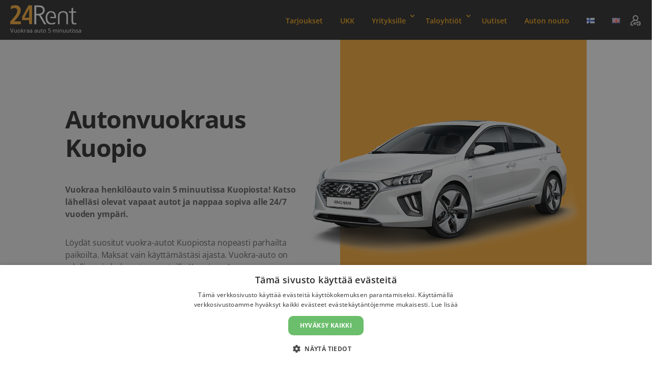

--- FILE ---
content_type: text/html; charset=UTF-8
request_url: https://www.24rent.fi/paikkakunnat/autonvuokraus-kuopio/
body_size: 43255
content:
<!DOCTYPE html><html lang=fi prefix="og: https://ogp.me/ns#"><head><style>img.lazy{min-height:1px}</style><link href=https://www.24rent.fi/wp-content/plugins/w3-total-cache/pub/js/lazyload.min.js as=script><meta charset="UTF-8"><meta http-equiv="Content-Security-Policy" script-src https://www.google-analytics.com 'unsafe-inline'; style-src 'unsafe-inline'; img-src https://www.google-analytics.com;><meta name="google" content="notranslate"><link rel=icon href="/favicon-16.png?v=1.1" sizes=16x16><link rel=icon href="/favicon-32.png?v=1.1" sizes=32x32><link rel=icon href="/favicon-96.png?v=1.1" sizes=96x96><link rel=icon href="/favicon-128.png?v=1.1" sizes=128x128><link rel=icon href="/favicon-192.png?v=1.1" sizes=192x192><link rel=icon href="/favicon-196.png?v=1.1" sizes=196x196><link rel=icon href="/favicon-512.png?v=1.1" sizes=512x512><link rel=apple-touch-icon href="/favicon-152.png?v=1.1" sizes=152x152><link rel=apple-touch-icon href="/favicon-167.png?v=1.1" sizes=167x167><link rel=apple-touch-icon href="/favicon-180.png?v=1.1" sizes=180x180><meta http-equiv="X-UA-Compatible" content="IE=edge"> <!--[if lt IE 9]> <script src=https://www.24rent.fi/wp-content/themes/Divi/js/html5.js></script> <![endif]--> <script>document.documentElement.className='js';</script> <link rel=preconnect href=https://fonts.gstatic.com crossorigin><style id=et-builder-googlefonts-cached-inline>/*<![CDATA[*/@font-face{font-family:'Nunito';font-style:italic;font-weight:200;font-display:swap;src:url(https://fonts.gstatic.com/s/nunito/v32/XRXK3I6Li01BKofIMPyPbj8d7IEAGXNiLXA3ig.ttf) format('truetype')}@font-face{font-family:'Nunito';font-style:italic;font-weight:300;font-display:swap;src:url(https://fonts.gstatic.com/s/nunito/v32/XRXK3I6Li01BKofIMPyPbj8d7IEAGXNi83A3ig.ttf) format('truetype')}@font-face{font-family:'Nunito';font-style:italic;font-weight:400;font-display:swap;src:url(https://fonts.gstatic.com/s/nunito/v32/XRXK3I6Li01BKofIMPyPbj8d7IEAGXNirXA3ig.ttf) format('truetype')}@font-face{font-family:'Nunito';font-style:italic;font-weight:600;font-display:swap;src:url(https://fonts.gstatic.com/s/nunito/v32/XRXK3I6Li01BKofIMPyPbj8d7IEAGXNic3c3ig.ttf) format('truetype')}@font-face{font-family:'Nunito';font-style:italic;font-weight:700;font-display:swap;src:url(https://fonts.gstatic.com/s/nunito/v32/XRXK3I6Li01BKofIMPyPbj8d7IEAGXNiSnc3ig.ttf) format('truetype')}@font-face{font-family:'Nunito';font-style:italic;font-weight:800;font-display:swap;src:url(https://fonts.gstatic.com/s/nunito/v32/XRXK3I6Li01BKofIMPyPbj8d7IEAGXNiLXc3ig.ttf) format('truetype')}@font-face{font-family:'Nunito';font-style:italic;font-weight:900;font-display:swap;src:url(https://fonts.gstatic.com/s/nunito/v32/XRXK3I6Li01BKofIMPyPbj8d7IEAGXNiBHc3ig.ttf) format('truetype')}@font-face{font-family:'Nunito';font-style:normal;font-weight:200;font-display:swap;src:url(https://fonts.gstatic.com/s/nunito/v32/XRXI3I6Li01BKofiOc5wtlZ2di8HDDshRTM.ttf) format('truetype')}@font-face{font-family:'Nunito';font-style:normal;font-weight:300;font-display:swap;src:url(https://fonts.gstatic.com/s/nunito/v32/XRXI3I6Li01BKofiOc5wtlZ2di8HDOUhRTM.ttf) format('truetype')}@font-face{font-family:'Nunito';font-style:normal;font-weight:400;font-display:swap;src:url(https://fonts.gstatic.com/s/nunito/v32/XRXI3I6Li01BKofiOc5wtlZ2di8HDLshRTM.ttf) format('truetype')}@font-face{font-family:'Nunito';font-style:normal;font-weight:600;font-display:swap;src:url(https://fonts.gstatic.com/s/nunito/v32/XRXI3I6Li01BKofiOc5wtlZ2di8HDGUmRTM.ttf) format('truetype')}@font-face{font-family:'Nunito';font-style:normal;font-weight:700;font-display:swap;src:url(https://fonts.gstatic.com/s/nunito/v32/XRXI3I6Li01BKofiOc5wtlZ2di8HDFwmRTM.ttf) format('truetype')}@font-face{font-family:'Nunito';font-style:normal;font-weight:800;font-display:swap;src:url(https://fonts.gstatic.com/s/nunito/v32/XRXI3I6Li01BKofiOc5wtlZ2di8HDDsmRTM.ttf) format('truetype')}@font-face{font-family:'Nunito';font-style:normal;font-weight:900;font-display:swap;src:url(https://fonts.gstatic.com/s/nunito/v32/XRXI3I6Li01BKofiOc5wtlZ2di8HDBImRTM.ttf) format('truetype')}@font-face{font-family:'Open Sans';font-style:italic;font-weight:300;font-stretch:normal;font-display:swap;src:url(https://fonts.gstatic.com/s/opensans/v44/memQYaGs126MiZpBA-UFUIcVXSCEkx2cmqvXlWq8tWZ0Pw86hd0Rk5hkaVc.ttf) format('truetype')}@font-face{font-family:'Open Sans';font-style:italic;font-weight:400;font-stretch:normal;font-display:swap;src:url(https://fonts.gstatic.com/s/opensans/v44/memQYaGs126MiZpBA-UFUIcVXSCEkx2cmqvXlWq8tWZ0Pw86hd0Rk8ZkaVc.ttf) format('truetype')}@font-face{font-family:'Open Sans';font-style:italic;font-weight:600;font-stretch:normal;font-display:swap;src:url(https://fonts.gstatic.com/s/opensans/v44/memQYaGs126MiZpBA-UFUIcVXSCEkx2cmqvXlWq8tWZ0Pw86hd0RkxhjaVc.ttf) format('truetype')}@font-face{font-family:'Open Sans';font-style:italic;font-weight:700;font-stretch:normal;font-display:swap;src:url(https://fonts.gstatic.com/s/opensans/v44/memQYaGs126MiZpBA-UFUIcVXSCEkx2cmqvXlWq8tWZ0Pw86hd0RkyFjaVc.ttf) format('truetype')}@font-face{font-family:'Open Sans';font-style:italic;font-weight:800;font-stretch:normal;font-display:swap;src:url(https://fonts.gstatic.com/s/opensans/v44/memQYaGs126MiZpBA-UFUIcVXSCEkx2cmqvXlWq8tWZ0Pw86hd0Rk0ZjaVc.ttf) format('truetype')}@font-face{font-family:'Open Sans';font-style:normal;font-weight:300;font-stretch:normal;font-display:swap;src:url(https://fonts.gstatic.com/s/opensans/v44/memSYaGs126MiZpBA-UvWbX2vVnXBbObj2OVZyOOSr4dVJWUgsiH0C4n.ttf) format('truetype')}@font-face{font-family:'Open Sans';font-style:normal;font-weight:400;font-stretch:normal;font-display:swap;src:url(https://fonts.gstatic.com/s/opensans/v44/memSYaGs126MiZpBA-UvWbX2vVnXBbObj2OVZyOOSr4dVJWUgsjZ0C4n.ttf) format('truetype')}@font-face{font-family:'Open Sans';font-style:normal;font-weight:600;font-stretch:normal;font-display:swap;src:url(https://fonts.gstatic.com/s/opensans/v44/memSYaGs126MiZpBA-UvWbX2vVnXBbObj2OVZyOOSr4dVJWUgsgH1y4n.ttf) format('truetype')}@font-face{font-family:'Open Sans';font-style:normal;font-weight:700;font-stretch:normal;font-display:swap;src:url(https://fonts.gstatic.com/s/opensans/v44/memSYaGs126MiZpBA-UvWbX2vVnXBbObj2OVZyOOSr4dVJWUgsg-1y4n.ttf) format('truetype')}@font-face{font-family:'Open Sans';font-style:normal;font-weight:800;font-stretch:normal;font-display:swap;src:url(https://fonts.gstatic.com/s/opensans/v44/memSYaGs126MiZpBA-UvWbX2vVnXBbObj2OVZyOOSr4dVJWUgshZ1y4n.ttf) format('truetype')}@font-face{font-family:'Oswald';font-style:normal;font-weight:200;font-display:swap;src:url(https://fonts.gstatic.com/s/oswald/v57/TK3_WkUHHAIjg75cFRf3bXL8LICs13FvgUE.ttf) format('truetype')}@font-face{font-family:'Oswald';font-style:normal;font-weight:300;font-display:swap;src:url(https://fonts.gstatic.com/s/oswald/v57/TK3_WkUHHAIjg75cFRf3bXL8LICs169vgUE.ttf) format('truetype')}@font-face{font-family:'Oswald';font-style:normal;font-weight:400;font-display:swap;src:url(https://fonts.gstatic.com/s/oswald/v57/TK3_WkUHHAIjg75cFRf3bXL8LICs1_FvgUE.ttf) format('truetype')}@font-face{font-family:'Oswald';font-style:normal;font-weight:500;font-display:swap;src:url(https://fonts.gstatic.com/s/oswald/v57/TK3_WkUHHAIjg75cFRf3bXL8LICs18NvgUE.ttf) format('truetype')}@font-face{font-family:'Oswald';font-style:normal;font-weight:600;font-display:swap;src:url(https://fonts.gstatic.com/s/oswald/v57/TK3_WkUHHAIjg75cFRf3bXL8LICs1y9ogUE.ttf) format('truetype')}@font-face{font-family:'Oswald';font-style:normal;font-weight:700;font-display:swap;src:url(https://fonts.gstatic.com/s/oswald/v57/TK3_WkUHHAIjg75cFRf3bXL8LICs1xZogUE.ttf) format('truetype')}@font-face{font-family:'Nunito';font-style:italic;font-weight:200;font-display:swap;src:url(https://fonts.gstatic.com/l/font?kit=XRXK3I6Li01BKofIMPyPbj8d7IEAGXNiLXA3iQ&skey=75768d03a8bfc23a&v=v32) format('woff')}@font-face{font-family:'Nunito';font-style:italic;font-weight:300;font-display:swap;src:url(https://fonts.gstatic.com/l/font?kit=XRXK3I6Li01BKofIMPyPbj8d7IEAGXNi83A3iQ&skey=75768d03a8bfc23a&v=v32) format('woff')}@font-face{font-family:'Nunito';font-style:italic;font-weight:400;font-display:swap;src:url(https://fonts.gstatic.com/l/font?kit=XRXK3I6Li01BKofIMPyPbj8d7IEAGXNirXA3iQ&skey=75768d03a8bfc23a&v=v32) format('woff')}@font-face{font-family:'Nunito';font-style:italic;font-weight:600;font-display:swap;src:url(https://fonts.gstatic.com/l/font?kit=XRXK3I6Li01BKofIMPyPbj8d7IEAGXNic3c3iQ&skey=75768d03a8bfc23a&v=v32) format('woff')}@font-face{font-family:'Nunito';font-style:italic;font-weight:700;font-display:swap;src:url(https://fonts.gstatic.com/l/font?kit=XRXK3I6Li01BKofIMPyPbj8d7IEAGXNiSnc3iQ&skey=75768d03a8bfc23a&v=v32) format('woff')}@font-face{font-family:'Nunito';font-style:italic;font-weight:800;font-display:swap;src:url(https://fonts.gstatic.com/l/font?kit=XRXK3I6Li01BKofIMPyPbj8d7IEAGXNiLXc3iQ&skey=75768d03a8bfc23a&v=v32) format('woff')}@font-face{font-family:'Nunito';font-style:italic;font-weight:900;font-display:swap;src:url(https://fonts.gstatic.com/l/font?kit=XRXK3I6Li01BKofIMPyPbj8d7IEAGXNiBHc3iQ&skey=75768d03a8bfc23a&v=v32) format('woff')}@font-face{font-family:'Nunito';font-style:normal;font-weight:200;font-display:swap;src:url(https://fonts.gstatic.com/l/font?kit=XRXI3I6Li01BKofiOc5wtlZ2di8HDDshRTA&skey=27bb6aa8eea8a5e7&v=v32) format('woff')}@font-face{font-family:'Nunito';font-style:normal;font-weight:300;font-display:swap;src:url(https://fonts.gstatic.com/l/font?kit=XRXI3I6Li01BKofiOc5wtlZ2di8HDOUhRTA&skey=27bb6aa8eea8a5e7&v=v32) format('woff')}@font-face{font-family:'Nunito';font-style:normal;font-weight:400;font-display:swap;src:url(https://fonts.gstatic.com/l/font?kit=XRXI3I6Li01BKofiOc5wtlZ2di8HDLshRTA&skey=27bb6aa8eea8a5e7&v=v32) format('woff')}@font-face{font-family:'Nunito';font-style:normal;font-weight:600;font-display:swap;src:url(https://fonts.gstatic.com/l/font?kit=XRXI3I6Li01BKofiOc5wtlZ2di8HDGUmRTA&skey=27bb6aa8eea8a5e7&v=v32) format('woff')}@font-face{font-family:'Nunito';font-style:normal;font-weight:700;font-display:swap;src:url(https://fonts.gstatic.com/l/font?kit=XRXI3I6Li01BKofiOc5wtlZ2di8HDFwmRTA&skey=27bb6aa8eea8a5e7&v=v32) format('woff')}@font-face{font-family:'Nunito';font-style:normal;font-weight:800;font-display:swap;src:url(https://fonts.gstatic.com/l/font?kit=XRXI3I6Li01BKofiOc5wtlZ2di8HDDsmRTA&skey=27bb6aa8eea8a5e7&v=v32) format('woff')}@font-face{font-family:'Nunito';font-style:normal;font-weight:900;font-display:swap;src:url(https://fonts.gstatic.com/l/font?kit=XRXI3I6Li01BKofiOc5wtlZ2di8HDBImRTA&skey=27bb6aa8eea8a5e7&v=v32) format('woff')}@font-face{font-family:'Open Sans';font-style:italic;font-weight:300;font-stretch:normal;font-display:swap;src:url(https://fonts.gstatic.com/l/font?kit=memQYaGs126MiZpBA-UFUIcVXSCEkx2cmqvXlWq8tWZ0Pw86hd0Rk5hkaVQ&skey=743457fe2cc29280&v=v44) format('woff')}@font-face{font-family:'Open Sans';font-style:italic;font-weight:400;font-stretch:normal;font-display:swap;src:url(https://fonts.gstatic.com/l/font?kit=memQYaGs126MiZpBA-UFUIcVXSCEkx2cmqvXlWq8tWZ0Pw86hd0Rk8ZkaVQ&skey=743457fe2cc29280&v=v44) format('woff')}@font-face{font-family:'Open Sans';font-style:italic;font-weight:600;font-stretch:normal;font-display:swap;src:url(https://fonts.gstatic.com/l/font?kit=memQYaGs126MiZpBA-UFUIcVXSCEkx2cmqvXlWq8tWZ0Pw86hd0RkxhjaVQ&skey=743457fe2cc29280&v=v44) format('woff')}@font-face{font-family:'Open Sans';font-style:italic;font-weight:700;font-stretch:normal;font-display:swap;src:url(https://fonts.gstatic.com/l/font?kit=memQYaGs126MiZpBA-UFUIcVXSCEkx2cmqvXlWq8tWZ0Pw86hd0RkyFjaVQ&skey=743457fe2cc29280&v=v44) format('woff')}@font-face{font-family:'Open Sans';font-style:italic;font-weight:800;font-stretch:normal;font-display:swap;src:url(https://fonts.gstatic.com/l/font?kit=memQYaGs126MiZpBA-UFUIcVXSCEkx2cmqvXlWq8tWZ0Pw86hd0Rk0ZjaVQ&skey=743457fe2cc29280&v=v44) format('woff')}@font-face{font-family:'Open Sans';font-style:normal;font-weight:300;font-stretch:normal;font-display:swap;src:url(https://fonts.gstatic.com/l/font?kit=memSYaGs126MiZpBA-UvWbX2vVnXBbObj2OVZyOOSr4dVJWUgsiH0C4k&skey=62c1cbfccc78b4b2&v=v44) format('woff')}@font-face{font-family:'Open Sans';font-style:normal;font-weight:400;font-stretch:normal;font-display:swap;src:url(https://fonts.gstatic.com/l/font?kit=memSYaGs126MiZpBA-UvWbX2vVnXBbObj2OVZyOOSr4dVJWUgsjZ0C4k&skey=62c1cbfccc78b4b2&v=v44) format('woff')}@font-face{font-family:'Open Sans';font-style:normal;font-weight:600;font-stretch:normal;font-display:swap;src:url(https://fonts.gstatic.com/l/font?kit=memSYaGs126MiZpBA-UvWbX2vVnXBbObj2OVZyOOSr4dVJWUgsgH1y4k&skey=62c1cbfccc78b4b2&v=v44) format('woff')}@font-face{font-family:'Open Sans';font-style:normal;font-weight:700;font-stretch:normal;font-display:swap;src:url(https://fonts.gstatic.com/l/font?kit=memSYaGs126MiZpBA-UvWbX2vVnXBbObj2OVZyOOSr4dVJWUgsg-1y4k&skey=62c1cbfccc78b4b2&v=v44) format('woff')}@font-face{font-family:'Open Sans';font-style:normal;font-weight:800;font-stretch:normal;font-display:swap;src:url(https://fonts.gstatic.com/l/font?kit=memSYaGs126MiZpBA-UvWbX2vVnXBbObj2OVZyOOSr4dVJWUgshZ1y4k&skey=62c1cbfccc78b4b2&v=v44) format('woff')}@font-face{font-family:'Oswald';font-style:normal;font-weight:200;font-display:swap;src:url(https://fonts.gstatic.com/l/font?kit=TK3_WkUHHAIjg75cFRf3bXL8LICs13FvgUI&skey=653237e53512d0de&v=v57) format('woff')}@font-face{font-family:'Oswald';font-style:normal;font-weight:300;font-display:swap;src:url(https://fonts.gstatic.com/l/font?kit=TK3_WkUHHAIjg75cFRf3bXL8LICs169vgUI&skey=653237e53512d0de&v=v57) format('woff')}@font-face{font-family:'Oswald';font-style:normal;font-weight:400;font-display:swap;src:url(https://fonts.gstatic.com/l/font?kit=TK3_WkUHHAIjg75cFRf3bXL8LICs1_FvgUI&skey=653237e53512d0de&v=v57) format('woff')}@font-face{font-family:'Oswald';font-style:normal;font-weight:500;font-display:swap;src:url(https://fonts.gstatic.com/l/font?kit=TK3_WkUHHAIjg75cFRf3bXL8LICs18NvgUI&skey=653237e53512d0de&v=v57) format('woff')}@font-face{font-family:'Oswald';font-style:normal;font-weight:600;font-display:swap;src:url(https://fonts.gstatic.com/l/font?kit=TK3_WkUHHAIjg75cFRf3bXL8LICs1y9ogUI&skey=653237e53512d0de&v=v57) format('woff')}@font-face{font-family:'Oswald';font-style:normal;font-weight:700;font-display:swap;src:url(https://fonts.gstatic.com/l/font?kit=TK3_WkUHHAIjg75cFRf3bXL8LICs1xZogUI&skey=653237e53512d0de&v=v57) format('woff')}@font-face{font-family:'Nunito';font-style:italic;font-weight:200;font-display:swap;src:url(https://fonts.gstatic.com/s/nunito/v32/XRXK3I6Li01BKofIMPyPbj8d7IEAGXNiLXA3jw.woff2) format('woff2')}@font-face{font-family:'Nunito';font-style:italic;font-weight:300;font-display:swap;src:url(https://fonts.gstatic.com/s/nunito/v32/XRXK3I6Li01BKofIMPyPbj8d7IEAGXNi83A3jw.woff2) format('woff2')}@font-face{font-family:'Nunito';font-style:italic;font-weight:400;font-display:swap;src:url(https://fonts.gstatic.com/s/nunito/v32/XRXK3I6Li01BKofIMPyPbj8d7IEAGXNirXA3jw.woff2) format('woff2')}@font-face{font-family:'Nunito';font-style:italic;font-weight:600;font-display:swap;src:url(https://fonts.gstatic.com/s/nunito/v32/XRXK3I6Li01BKofIMPyPbj8d7IEAGXNic3c3jw.woff2) format('woff2')}@font-face{font-family:'Nunito';font-style:italic;font-weight:700;font-display:swap;src:url(https://fonts.gstatic.com/s/nunito/v32/XRXK3I6Li01BKofIMPyPbj8d7IEAGXNiSnc3jw.woff2) format('woff2')}@font-face{font-family:'Nunito';font-style:italic;font-weight:800;font-display:swap;src:url(https://fonts.gstatic.com/s/nunito/v32/XRXK3I6Li01BKofIMPyPbj8d7IEAGXNiLXc3jw.woff2) format('woff2')}@font-face{font-family:'Nunito';font-style:italic;font-weight:900;font-display:swap;src:url(https://fonts.gstatic.com/s/nunito/v32/XRXK3I6Li01BKofIMPyPbj8d7IEAGXNiBHc3jw.woff2) format('woff2')}@font-face{font-family:'Nunito';font-style:normal;font-weight:200;font-display:swap;src:url(https://fonts.gstatic.com/s/nunito/v32/XRXI3I6Li01BKofiOc5wtlZ2di8HDDshRTY.woff2) format('woff2')}@font-face{font-family:'Nunito';font-style:normal;font-weight:300;font-display:swap;src:url(https://fonts.gstatic.com/s/nunito/v32/XRXI3I6Li01BKofiOc5wtlZ2di8HDOUhRTY.woff2) format('woff2')}@font-face{font-family:'Nunito';font-style:normal;font-weight:400;font-display:swap;src:url(https://fonts.gstatic.com/s/nunito/v32/XRXI3I6Li01BKofiOc5wtlZ2di8HDLshRTY.woff2) format('woff2')}@font-face{font-family:'Nunito';font-style:normal;font-weight:600;font-display:swap;src:url(https://fonts.gstatic.com/s/nunito/v32/XRXI3I6Li01BKofiOc5wtlZ2di8HDGUmRTY.woff2) format('woff2')}@font-face{font-family:'Nunito';font-style:normal;font-weight:700;font-display:swap;src:url(https://fonts.gstatic.com/s/nunito/v32/XRXI3I6Li01BKofiOc5wtlZ2di8HDFwmRTY.woff2) format('woff2')}@font-face{font-family:'Nunito';font-style:normal;font-weight:800;font-display:swap;src:url(https://fonts.gstatic.com/s/nunito/v32/XRXI3I6Li01BKofiOc5wtlZ2di8HDDsmRTY.woff2) format('woff2')}@font-face{font-family:'Nunito';font-style:normal;font-weight:900;font-display:swap;src:url(https://fonts.gstatic.com/s/nunito/v32/XRXI3I6Li01BKofiOc5wtlZ2di8HDBImRTY.woff2) format('woff2')}@font-face{font-family:'Open Sans';font-style:italic;font-weight:300;font-stretch:normal;font-display:swap;src:url(https://fonts.gstatic.com/s/opensans/v44/memQYaGs126MiZpBA-UFUIcVXSCEkx2cmqvXlWq8tWZ0Pw86hd0Rk5hkaVI.woff2) format('woff2')}@font-face{font-family:'Open Sans';font-style:italic;font-weight:400;font-stretch:normal;font-display:swap;src:url(https://fonts.gstatic.com/s/opensans/v44/memQYaGs126MiZpBA-UFUIcVXSCEkx2cmqvXlWq8tWZ0Pw86hd0Rk8ZkaVI.woff2) format('woff2')}@font-face{font-family:'Open Sans';font-style:italic;font-weight:600;font-stretch:normal;font-display:swap;src:url(https://fonts.gstatic.com/s/opensans/v44/memQYaGs126MiZpBA-UFUIcVXSCEkx2cmqvXlWq8tWZ0Pw86hd0RkxhjaVI.woff2) format('woff2')}@font-face{font-family:'Open Sans';font-style:italic;font-weight:700;font-stretch:normal;font-display:swap;src:url(https://fonts.gstatic.com/s/opensans/v44/memQYaGs126MiZpBA-UFUIcVXSCEkx2cmqvXlWq8tWZ0Pw86hd0RkyFjaVI.woff2) format('woff2')}@font-face{font-family:'Open Sans';font-style:italic;font-weight:800;font-stretch:normal;font-display:swap;src:url(https://fonts.gstatic.com/s/opensans/v44/memQYaGs126MiZpBA-UFUIcVXSCEkx2cmqvXlWq8tWZ0Pw86hd0Rk0ZjaVI.woff2) format('woff2')}@font-face{font-family:'Open Sans';font-style:normal;font-weight:300;font-stretch:normal;font-display:swap;src:url(https://fonts.gstatic.com/s/opensans/v44/memSYaGs126MiZpBA-UvWbX2vVnXBbObj2OVZyOOSr4dVJWUgsiH0C4i.woff2) format('woff2')}@font-face{font-family:'Open Sans';font-style:normal;font-weight:400;font-stretch:normal;font-display:swap;src:url(https://fonts.gstatic.com/s/opensans/v44/memSYaGs126MiZpBA-UvWbX2vVnXBbObj2OVZyOOSr4dVJWUgsjZ0C4i.woff2) format('woff2')}@font-face{font-family:'Open Sans';font-style:normal;font-weight:600;font-stretch:normal;font-display:swap;src:url(https://fonts.gstatic.com/s/opensans/v44/memSYaGs126MiZpBA-UvWbX2vVnXBbObj2OVZyOOSr4dVJWUgsgH1y4i.woff2) format('woff2')}@font-face{font-family:'Open Sans';font-style:normal;font-weight:700;font-stretch:normal;font-display:swap;src:url(https://fonts.gstatic.com/s/opensans/v44/memSYaGs126MiZpBA-UvWbX2vVnXBbObj2OVZyOOSr4dVJWUgsg-1y4i.woff2) format('woff2')}@font-face{font-family:'Open Sans';font-style:normal;font-weight:800;font-stretch:normal;font-display:swap;src:url(https://fonts.gstatic.com/s/opensans/v44/memSYaGs126MiZpBA-UvWbX2vVnXBbObj2OVZyOOSr4dVJWUgshZ1y4i.woff2) format('woff2')}@font-face{font-family:'Oswald';font-style:normal;font-weight:200;font-display:swap;src:url(https://fonts.gstatic.com/s/oswald/v57/TK3_WkUHHAIjg75cFRf3bXL8LICs13FvgUQ.woff2) format('woff2')}@font-face{font-family:'Oswald';font-style:normal;font-weight:300;font-display:swap;src:url(https://fonts.gstatic.com/s/oswald/v57/TK3_WkUHHAIjg75cFRf3bXL8LICs169vgUQ.woff2) format('woff2')}@font-face{font-family:'Oswald';font-style:normal;font-weight:400;font-display:swap;src:url(https://fonts.gstatic.com/s/oswald/v57/TK3_WkUHHAIjg75cFRf3bXL8LICs1_FvgUQ.woff2) format('woff2')}@font-face{font-family:'Oswald';font-style:normal;font-weight:500;font-display:swap;src:url(https://fonts.gstatic.com/s/oswald/v57/TK3_WkUHHAIjg75cFRf3bXL8LICs18NvgUQ.woff2) format('woff2')}@font-face{font-family:'Oswald';font-style:normal;font-weight:600;font-display:swap;src:url(https://fonts.gstatic.com/s/oswald/v57/TK3_WkUHHAIjg75cFRf3bXL8LICs1y9ogUQ.woff2) format('woff2')}@font-face{font-family:'Oswald';font-style:normal;font-weight:700;font-display:swap;src:url(https://fonts.gstatic.com/s/oswald/v57/TK3_WkUHHAIjg75cFRf3bXL8LICs1xZogUQ.woff2) format('woff2')}/*]]>*/</style><link rel=alternate href=https://www.24rent.fi/paikkakunnat/autonvuokraus-kuopio/ hreflang=fi><link rel=alternate href=https://www.24rent.fi/en/kuopio-car-and-van-rental/ hreflang=en> <script>let jqueryParams=[],jQuery=function(r){return jqueryParams=[...jqueryParams,r],jQuery},$=function(r){return jqueryParams=[...jqueryParams,r],$};window.jQuery=jQuery,window.$=jQuery;let customHeadScripts=!1;jQuery.fn=jQuery.prototype={},$.fn=jQuery.prototype={},jQuery.noConflict=function(r){if(window.jQuery)return jQuery=window.jQuery,$=window.jQuery,customHeadScripts=!0,jQuery.noConflict},jQuery.ready=function(r){jqueryParams=[...jqueryParams,r]},$.ready=function(r){jqueryParams=[...jqueryParams,r]},jQuery.load=function(r){jqueryParams=[...jqueryParams,r]},$.load=function(r){jqueryParams=[...jqueryParams,r]},jQuery.fn.ready=function(r){jqueryParams=[...jqueryParams,r]},$.fn.ready=function(r){jqueryParams=[...jqueryParams,r]};</script> <title>Autonvuokraus Kuopio - 24/7 autovuokraamo | 24Rent</title><meta name="description" content="Autonvuokraus Kuopio- Vuokraa henkilöauto kellon ympäri kuopiosta! Ota vuokra-auto käyttöön omalla puhelimellasi ympäri kaupunkia yli 20 eri noutopaikasta"><meta name="robots" content="follow, index, max-snippet:-1, max-video-preview:-1, max-image-preview:large"><link rel=canonical href=https://www.24rent.fi/paikkakunnat/autonvuokraus-kuopio/ ><meta property="og:locale" content="fi_FI"><meta property="og:type" content="article"><meta property="og:title" content="24Rent | Autovuokraamo, Autonvuokraus Tampere 24/7"><meta property="og:description" content="Autonvuokraus Kuopio- Vuokraa henkilöauto kellon ympäri kuopiosta! Ota vuokra-auto käyttöön omalla puhelimellasi ympäri kaupunkia yli 20 eri noutopaikasta"><meta property="og:url" content="https://www.24rent.fi/paikkakunnat/autonvuokraus-kuopio/"><meta property="og:site_name" content="24Rent"><meta property="article:publisher" content="https://www.facebook.com/24rent"><meta property="og:updated_time" content="2025-11-30T21:38:35+02:00"><meta property="og:image" content="https://www.24rent.fi/wp-content/uploads/2022/08/24R-alennusmokkula-sivupeili-1200x800-1.jpg"><meta property="og:image:secure_url" content="https://www.24rent.fi/wp-content/uploads/2022/08/24R-alennusmokkula-sivupeili-1200x800-1.jpg"><meta property="og:image:width" content="1200"><meta property="og:image:height" content="800"><meta property="og:image:alt" content="24Rent auton vuokraus"><meta property="og:image:type" content="image/jpeg"><meta property="og:video" content="https://www.youtube.com/embed/m4LkmGHPUjI"><meta property="ya:ovs:upload_date" content="2021-05-07EEST14:28:11+03:00"><meta property="ya:ovs:allow_embed" content="true"><meta name="twitter:card" content="summary_large_image"><meta name="twitter:title" content="24Rent | Autovuokraamo, Autonvuokraus Tampere 24/7"><meta name="twitter:description" content="Autonvuokraus Kuopio- Vuokraa henkilöauto kellon ympäri kuopiosta! Ota vuokra-auto käyttöön omalla puhelimellasi ympäri kaupunkia yli 20 eri noutopaikasta"><meta name="twitter:site" content="@24rent"><meta name="twitter:creator" content="@24rent"><meta name="twitter:image" content="https://www.24rent.fi/wp-content/uploads/2022/08/24R-alennusmokkula-sivupeili-1200x800-1.jpg"> <script type=application/ld+json class=rank-math-schema-pro>{"@context":"https://schema.org","@graph":[{"@type":["AutoRental","Organization"],"@id":"https://www.24rent.fi/#organization","name":"24Rent","url":"https://www.24rent.fi","sameAs":["https://www.facebook.com/24rent","https://twitter.com/24rent"],"logo":{"@type":"ImageObject","@id":"https://www.24rent.fi/#logo","url":"https://www.24rent.fi/wp-content/uploads/2017/08/24Rent_130x38.png","contentUrl":"https://www.24rent.fi/wp-content/uploads/2017/08/24Rent_130x38.png","caption":"24Rent","inLanguage":"fi","width":"130","height":"38"},"openingHours":["Monday,Tuesday,Wednesday,Thursday,Friday,Saturday,Monday,Sunday 00:01-23:59"],"image":{"@id":"https://www.24rent.fi/#logo"}},{"@type":"WebSite","@id":"https://www.24rent.fi/#website","url":"https://www.24rent.fi","name":"24Rent","publisher":{"@id":"https://www.24rent.fi/#organization"},"inLanguage":"fi"},{"@type":"ImageObject","@id":"https://www.24rent.fi/wp-content/uploads/2022/08/24R-alennusmokkula-sivupeili-1200x800-1.jpg","url":"https://www.24rent.fi/wp-content/uploads/2022/08/24R-alennusmokkula-sivupeili-1200x800-1.jpg","width":"1200","height":"800","caption":"24Rent auton vuokraus","inLanguage":"fi"},{"@type":"BreadcrumbList","@id":"https://www.24rent.fi/paikkakunnat/autonvuokraus-kuopio/#breadcrumb","itemListElement":[{"@type":"ListItem","position":"1","item":{"@id":"https://www.24rent.fi","name":"Home"}},{"@type":"ListItem","position":"2","item":{"@id":"https://www.24rent.fi/paikkakunnat/","name":"Paikkakunnat"}},{"@type":"ListItem","position":"3","item":{"@id":"https://www.24rent.fi/paikkakunnat/autonvuokraus-kuopio/","name":"Autonvuokraus Kuopio"}}]},{"@type":"WebPage","@id":"https://www.24rent.fi/paikkakunnat/autonvuokraus-kuopio/#webpage","url":"https://www.24rent.fi/paikkakunnat/autonvuokraus-kuopio/","name":"Autonvuokraus Kuopio - 24/7 autovuokraamo | 24Rent","datePublished":"2021-05-07T14:28:11+03:00","dateModified":"2025-11-30T21:38:35+02:00","isPartOf":{"@id":"https://www.24rent.fi/#website"},"primaryImageOfPage":{"@id":"https://www.24rent.fi/wp-content/uploads/2022/08/24R-alennusmokkula-sivupeili-1200x800-1.jpg"},"inLanguage":"fi","breadcrumb":{"@id":"https://www.24rent.fi/paikkakunnat/autonvuokraus-kuopio/#breadcrumb"}},{"@type":"VideoObject","name":"Autonvuokraus Kuopio - 24/7 autovuokraamo | 24Rent","description":"Se alla dina favoriter bland videor och musik, ladda upp originalinneh\u00e5ll och dela allt med v\u00e4nner, familj och hela v\u00e4rlden p\u00e5 YouTube.","uploadDate":"2021-05-07T14:28:11+03:00","thumbnailUrl":"https://www.24rent.fi/wp-content/uploads/2022/08/24R-alennusmokkula-sivupeili-1200x800-1.jpg","embedUrl":"https://www.youtube.com/embed/m4LkmGHPUjI","isFamilyFriendly":"True","@id":"https://www.24rent.fi/paikkakunnat/autonvuokraus-kuopio/#schema-3209194","isPartOf":{"@id":"https://www.24rent.fi/paikkakunnat/autonvuokraus-kuopio/#webpage"},"publisher":{"@id":"https://www.24rent.fi/#organization"},"inLanguage":"fi","mainEntityOfPage":{"@id":"https://www.24rent.fi/paikkakunnat/autonvuokraus-kuopio/#webpage"}},{"@type":"Service","name":"Auton vuokraus Kuopio","description":"Tarjoamme henkil\u00f6auton vuokrausta Kuopiossa ilman turhaa s\u00e4\u00e4t\u00f6\u00e4. Voit varata auton verkossa muutamassa minuutissa ja noutaa sen useista Kuopion noutopisteist\u00e4 silloin, kun se sinulle sopii. Palvelu soveltuu sek\u00e4 arjen asiointiin, ty\u00f6matkoihin ett\u00e4 viikonloppureissuihin. Hinnoittelu on l\u00e4pin\u00e4kyv\u00e4\u00e4, eik\u00e4 piilokuluja ole. Palvelemme ensisijaisesti Kuopion alueella liikkuvia yksityis- ja yritysasiakkaita, jotka tarvitsevat luotettavan henkil\u00f6auton joustavaan k\u00e4ytt\u00f6\u00f6n. Palvelu koskee ainoastaan henkil\u00f6autoja, ei pakettiautoja tai muita ajoneuvoluokkia.","serviceType":"Auton vuokraus Kuopio","offers":{"@type":"Offer","price":"12","priceCurrency":"\u20ac","availability":"InStock"},"image":{"@id":"https://www.24rent.fi/wp-content/uploads/2022/08/24R-alennusmokkula-sivupeili-1200x800-1.jpg"},"@id":"https://www.24rent.fi/paikkakunnat/autonvuokraus-kuopio/#schema-3724295"}]}</script> <link rel=alternate type=application/rss+xml title="24Rent &raquo; syöte" href=https://www.24rent.fi/feed/ ><link rel=alternate type=application/rss+xml title="24Rent &raquo; kommenttien syöte" href=https://www.24rent.fi/comments/feed/ ><link rel=alternate title="oEmbed (JSON)" type=application/json+oembed href="https://www.24rent.fi/wp-json/oembed/1.0/embed?url=https%3A%2F%2Fwww.24rent.fi%2Fpaikkakunnat%2Fautonvuokraus-kuopio%2F&#038;lang=fi"><link rel=alternate title="oEmbed (XML)" type=text/xml+oembed href="https://www.24rent.fi/wp-json/oembed/1.0/embed?url=https%3A%2F%2Fwww.24rent.fi%2Fpaikkakunnat%2Fautonvuokraus-kuopio%2F&#038;format=xml&#038;lang=fi"><meta content="24Rent Child Theme v.0.3.8" name="generator"><style id=divi-style-parent-inline-inline-css>/*<![CDATA[*//*!
Theme Name: Divi
Theme URI: http://www.elegantthemes.com/gallery/divi/
Version: 4.27.5
Description: Smart. Flexible. Beautiful. Divi is the most powerful theme in our collection.
Author: Elegant Themes
Author URI: http://www.elegantthemes.com
License: GNU General Public License v2
License URI: http://www.gnu.org/licenses/gpl-2.0.html
*/
a,abbr,acronym,address,applet,b,big,blockquote,body,center,cite,code,dd,del,dfn,div,dl,dt,em,fieldset,font,form,h1,h2,h3,h4,h5,h6,html,i,iframe,img,ins,kbd,label,legend,li,object,ol,p,pre,q,s,samp,small,span,strike,strong,sub,sup,tt,u,ul,var{margin:0;padding:0;border:0;outline:0;font-size:100%;-ms-text-size-adjust:100%;-webkit-text-size-adjust:100%;vertical-align:baseline;background:transparent}body{line-height:1}ol,ul{list-style:none}blockquote,q{quotes:none}blockquote:after,blockquote:before,q:after,q:before{content:"";content:none}blockquote{margin:20px
0 30px;border-left:5px solid;padding-left:20px}:focus{outline:0}del{text-decoration:line-through}pre{overflow:auto;padding:10px}figure{margin:0}table{border-collapse:collapse;border-spacing:0}article,aside,footer,header,hgroup,nav,section{display:block}body{font-family:Open Sans,Arial,sans-serif;font-size:14px;color:#666;background-color:#fff;line-height:1.7em;font-weight:500;-webkit-font-smoothing:antialiased;-moz-osx-font-smoothing:grayscale}body.page-template-page-template-blank-php #page-container{padding-top:0!important}body.et_cover_background{background-size:cover!important;background-position:top!important;background-repeat:no-repeat!important;background-attachment:fixed}a{color:#2ea3f2}a,a:hover{text-decoration:none}p{padding-bottom:1em}p:not(.has-background):last-of-type{padding-bottom:0}p.et_normal_padding{padding-bottom:1em}strong{font-weight:700}cite,em,i{font-style:italic}code,pre{font-family:Courier New,monospace;margin-bottom:10px}ins{text-decoration:none}sub,sup{height:0;line-height:1;position:relative;vertical-align:baseline}sup{bottom:.8em}sub{top:.3em}dl{margin:0
0 1.5em}dl
dt{font-weight:700}dd{margin-left:1.5em}blockquote
p{padding-bottom:0}embed,iframe,object,video{max-width:100%}h1,h2,h3,h4,h5,h6{color:#333;padding-bottom:10px;line-height:1em;font-weight:500}h1 a,h2 a,h3 a,h4 a,h5 a,h6
a{color:inherit}h1{font-size:30px}h2{font-size:26px}h3{font-size:22px}h4{font-size:18px}h5{font-size:16px}h6{font-size:14px}input{-webkit-appearance:none}input[type=checkbox]{-webkit-appearance:checkbox}input[type=radio]{-webkit-appearance:radio}input.text,input.title,input[type=email],input[type=password],input[type=tel],input[type=text],select,textarea{background-color:#fff;border:1px
solid #bbb;padding:2px;color:#4e4e4e}input.text:focus,input.title:focus,input[type=text]:focus,select:focus,textarea:focus{border-color:#2d3940;color:#3e3e3e}input.text,input.title,input[type=text],select,textarea{margin:0}textarea{padding:4px}button,input,select,textarea{font-family:inherit}img{max-width:100%;height:auto}.clear{clear:both}br.clear{margin:0;padding:0}.pagination{clear:both}#et_search_icon:hover,.et-social-icon a:hover,.et_password_protected_form .et_submit_button,.form-submit .et_pb_buttontton.alt.disabled,.nav-single a,.posted_in
a{color:#2ea3f2}.et-search-form,blockquote{border-color:#2ea3f2}#main-content{background-color:#fff}.container{width:80%;max-width:1080px;margin:auto;position:relative}body:not(.et-tb) #main-content .container,body:not(.et-tb-has-header) #main-content
.container{padding-top:58px}.et_full_width_page #main-content .container:before{display:none}.main_title{margin-bottom:20px}.et_password_protected_form .et_submit_button:hover,.form-submit .et_pb_button:hover{background:rgba(0,0,0,.05)}.et_button_icon_visible
.et_pb_button{padding-right:2em;padding-left:.7em}.et_button_icon_visible .et_pb_button:after{opacity:1;margin-left:0}.et_button_left .et_pb_button:hover:after{left:.15em}.et_button_left .et_pb_button:after{margin-left:0;left:1em}.et_button_icon_visible.et_button_left .et_pb_button,.et_button_left .et_pb_button:hover,.et_button_left .et_pb_module .et_pb_button:hover{padding-left:2em;padding-right:.7em}.et_button_icon_visible.et_button_left .et_pb_button:after,.et_button_left .et_pb_button:hover:after{left:.15em}.et_password_protected_form .et_submit_button:hover,.form-submit .et_pb_button:hover{padding:.3em 1em}.et_button_no_icon .et_pb_button:after{display:none}.et_button_no_icon.et_button_icon_visible.et_button_left .et_pb_button,.et_button_no_icon.et_button_left .et_pb_button:hover,.et_button_no_icon .et_pb_button,.et_button_no_icon .et_pb_button:hover{padding:.3em 1em!important}.et_button_custom_icon .et_pb_button:after{line-height:1.7em}.et_button_custom_icon.et_button_icon_visible .et_pb_button:after,.et_button_custom_icon .et_pb_button:hover:after{margin-left:.3em}#left-area .post_format-post-format-gallery .wp-block-gallery:first-of-type{padding:0;margin-bottom:-16px}.entry-content table:not(.variations){border:1px
solid #eee;margin:0
0 15px;text-align:left;width:100%}.entry-content thead th,.entry-content tr
th{color:#555;font-weight:700;padding:9px
24px}.entry-content tr
td{border-top:1px solid #eee;padding:6px
24px}#left-area ul,.entry-content ul,.et-l--body ul,.et-l--footer ul,.et-l--header
ul{list-style-type:disc;padding:0
0 23px 1em;line-height:26px}#left-area ol,.entry-content ol,.et-l--body ol,.et-l--footer ol,.et-l--header
ol{list-style-type:decimal;list-style-position:inside;padding:0
0 23px;line-height:26px}#left-area ul li ul,.entry-content ul li
ol{padding:2px
0 2px 20px}#left-area ol li ul,.entry-content ol li ol,.et-l--body ol li ol,.et-l--footer ol li ol,.et-l--header ol li
ol{padding:2px
0 2px 35px}#left-area ul.wp-block-gallery{display:-webkit-box;display:-ms-flexbox;display:flex;-ms-flex-wrap:wrap;flex-wrap:wrap;list-style-type:none;padding:0}#left-area
ul.products{padding:0!important;line-height:1.7!important;list-style:none!important}.gallery-item
a{display:block}.gallery-caption,.gallery-item
a{width:90%}#wpadminbar{z-index:100001}#left-area .post-meta{font-size:14px;padding-bottom:15px}#left-area .post-meta
a{text-decoration:none;color:#666}#left-area
.et_featured_image{padding-bottom:7px}.single
.post{padding-bottom:25px}body.single
.et_audio_content{margin-bottom:-6px}.nav-single
a{text-decoration:none;color:#2ea3f2;font-size:14px;font-weight:400}.nav-previous{float:left}.nav-next{float:right}.et_password_protected_form p
input{background-color:#eee;border:none!important;width:100%!important;border-radius:0!important;font-size:14px;color:#999!important;padding:16px!important;-webkit-box-sizing:border-box;box-sizing:border-box}.et_password_protected_form
label{display:none}.et_password_protected_form
.et_submit_button{font-family:inherit;display:block;float:right;margin:8px
auto 0;cursor:pointer}.post-password-required
p.nocomments.container{max-width:100%}.post-password-required p.nocomments.container:before{display:none}.aligncenter,div.post .new-post
.aligncenter{display:block;margin-left:auto;margin-right:auto}.wp-caption{border:1px
solid #ddd;text-align:center;background-color:#f3f3f3;margin-bottom:10px;max-width:96%;padding:8px}.wp-caption.alignleft{margin:0
30px 20px 0}.wp-caption.alignright{margin:0
0 20px 30px}.wp-caption
img{margin:0;padding:0;border:0}.wp-caption p.wp-caption-text{font-size:12px;padding:0
4px 5px;margin:0}.alignright{float:right}.alignleft{float:left}img.alignleft{display:inline;float:left;margin-right:15px}img.alignright{display:inline;float:right;margin-left:15px}.page.et_pb_pagebuilder_layout #main-content{background-color:transparent}body #main-content .et_builder_inner_content>h1,body #main-content .et_builder_inner_content>h2,body #main-content .et_builder_inner_content>h3,body #main-content .et_builder_inner_content>h4,body #main-content .et_builder_inner_content>h5,body #main-content .et_builder_inner_content>h6{line-height:1.4em}body #main-content .et_builder_inner_content>p{line-height:1.7em}.wp-block-pullquote{margin:20px
0 30px}.wp-block-pullquote.has-background
blockquote{border-left:none}.wp-block-group.has-background{padding:1.5em 1.5em .5em}@media (min-width:981px){#left-area{width:79.125%;padding-bottom:23px}#main-content .container:before{content:"";position:absolute;top:0;height:100%;width:1px;background-color:#e2e2e2}.et_full_width_page #left-area,.et_no_sidebar #left-area{float:none;width:100%!important}.et_full_width_page #left-area{padding-bottom:0}.et_no_sidebar #main-content .container:before{display:none}}@media (max-width:980px){#page-container{padding-top:80px}.et-tb #page-container,.et-tb-has-header #page-container{padding-top:0!important}#left-area,#sidebar{width:100%!important}#main-content .container:before{display:none!important}.et_full_width_page .et_gallery_item:nth-child(4n+1){clear:none}}@media
print{#page-container{padding-top:0!important}}#wp-admin-bar-et-use-visual-builder a:before{font-family:ETmodules!important;content:"\e625";font-size:30px!important;width:28px;margin-top:-3px;color:#974df3!important}#wp-admin-bar-et-use-visual-builder:hover a:before{color:#fff!important}#wp-admin-bar-et-use-visual-builder:hover a,#wp-admin-bar-et-use-visual-builder a:hover{transition:background-color .5s ease;-webkit-transition:background-color .5s ease;-moz-transition:background-color .5s ease;background-color:#7e3bd0!important;color:#fff!important}* html .clearfix,:first-child+html
.clearfix{zoom:1}.iphone .et_pb_section_video_bg video::-webkit-media-controls-start-playback-button{display:none!important;-webkit-appearance:none}.et_mobile_device .et_pb_section_parallax
.et_pb_parallax_css{background-attachment:scroll}.et-social-facebook a.icon:before{content:"\e093"}.et-social-twitter a.icon:before{content:"\e094"}.et-social-google-plus a.icon:before{content:"\e096"}.et-social-instagram a.icon:before{content:"\e09a"}.et-social-rss a.icon:before{content:"\e09e"}.ai1ec-single-event:after{content:" ";display:table;clear:both}.evcal_event_details .evcal_evdata_cell
.eventon_details_shading_bot.eventon_details_shading_bot{z-index:3}.wp-block-divi-layout{margin-bottom:1em}*{-webkit-box-sizing:border-box;box-sizing:border-box}#et-info-email:before,#et-info-phone:before,#et_search_icon:before,.comment-reply-link:after,.et-cart-info span:before,.et-pb-arrow-next:before,.et-pb-arrow-prev:before,.et-social-icon a:before,.et_audio_container .mejs-playpause-button button:before,.et_audio_container .mejs-volume-button button:before,.et_overlay:before,.et_password_protected_form .et_submit_button:after,.et_pb_button:after,.et_pb_contact_reset:after,.et_pb_contact_submit:after,.et_pb_font_icon:before,.et_pb_newsletter_button:after,.et_pb_pricing_table_button:after,.et_pb_promo_button:after,.et_pb_testimonial:before,.et_pb_toggle_title:before,.form-submit .et_pb_button:after,.mobile_menu_bar:before,a.et_pb_more_button:after{font-family:ETmodules!important;speak:none;font-style:normal;font-weight:400;-webkit-font-feature-settings:normal;font-feature-settings:normal;font-variant:normal;text-transform:none;line-height:1;-webkit-font-smoothing:antialiased;-moz-osx-font-smoothing:grayscale;text-shadow:0 0;direction:ltr}.et-pb-icon,.et_pb_custom_button_icon.et_pb_button:after,.et_pb_login .et_pb_custom_button_icon.et_pb_button:after,.et_pb_woo_custom_button_icon .button.et_pb_custom_button_icon.et_pb_button:after,.et_pb_woo_custom_button_icon .button.et_pb_custom_button_icon.et_pb_button:hover:after{content:attr(data-icon)}.et-pb-icon{font-family:ETmodules;speak:none;font-weight:400;-webkit-font-feature-settings:normal;font-feature-settings:normal;font-variant:normal;text-transform:none;line-height:1;-webkit-font-smoothing:antialiased;font-size:96px;font-style:normal;display:inline-block;-webkit-box-sizing:border-box;box-sizing:border-box;direction:ltr}#et-ajax-saving{display:none;-webkit-transition:background .3s,-webkit-box-shadow .3s;transition:background .3s,-webkit-box-shadow .3s;transition:background .3s,box-shadow .3s;transition:background .3s,box-shadow .3s,-webkit-box-shadow .3s;-webkit-box-shadow:rgba(0,139,219,.247059) 0 0 60px;box-shadow:0 0 60px rgba(0,139,219,.247059);position:fixed;top:50%;left:50%;width:50px;height:50px;background:#fff;border-radius:50px;margin:-25px 0 0 -25px;z-index:999999;text-align:center}#et-ajax-saving
img{margin:9px}.et-safe-mode-indicator,.et-safe-mode-indicator:focus,.et-safe-mode-indicator:hover{-webkit-box-shadow:0 5px 10px rgba(41,196,169,.15);box-shadow:0 5px 10px rgba(41,196,169,.15);background:#29c4a9;color:#fff;font-size:14px;font-weight:600;padding:12px;line-height:16px;border-radius:3px;position:fixed;bottom:30px;right:30px;z-index:999999;text-decoration:none;font-family:Open Sans,sans-serif;-webkit-font-smoothing:antialiased;-moz-osx-font-smoothing:grayscale}.et_pb_button{font-size:20px;font-weight:500;padding:.3em 1em;line-height:1.7em!important;background-color:transparent;background-size:cover;background-position:50%;background-repeat:no-repeat;border:2px
solid;border-radius:3px;-webkit-transition-duration:.2s;transition-duration:.2s;-webkit-transition-property:all!important;transition-property:all!important}.et_pb_button,.et_pb_button_inner{position:relative}.et_pb_button:hover,.et_pb_module .et_pb_button:hover{border:2px
solid transparent;padding:.3em 2em .3em .7em}.et_pb_button:hover{background-color:hsla(0,0%,100%,.2)}.et_pb_bg_layout_light.et_pb_button:hover,.et_pb_bg_layout_light .et_pb_button:hover{background-color:rgba(0,0,0,.05)}.et_pb_button:after,.et_pb_button:before{font-size:32px;line-height:1em;content:"\35";opacity:0;position:absolute;margin-left:-1em;-webkit-transition:all .2s;transition:all .2s;text-transform:none;-webkit-font-feature-settings:"kern" off;font-feature-settings:"kern" off;font-variant:none;font-style:normal;font-weight:400;text-shadow:none}.et_pb_button.et_hover_enabled:hover:after,.et_pb_button.et_pb_hovered:hover:after{-webkit-transition:none!important;transition:none!important}.et_pb_button:before{display:none}.et_pb_button:hover:after{opacity:1;margin-left:0}.et_pb_column_1_3 h1,.et_pb_column_1_4 h1,.et_pb_column_1_5 h1,.et_pb_column_1_6 h1,.et_pb_column_2_5
h1{font-size:26px}.et_pb_column_1_3 h2,.et_pb_column_1_4 h2,.et_pb_column_1_5 h2,.et_pb_column_1_6 h2,.et_pb_column_2_5
h2{font-size:23px}.et_pb_column_1_3 h3,.et_pb_column_1_4 h3,.et_pb_column_1_5 h3,.et_pb_column_1_6 h3,.et_pb_column_2_5
h3{font-size:20px}.et_pb_column_1_3 h4,.et_pb_column_1_4 h4,.et_pb_column_1_5 h4,.et_pb_column_1_6 h4,.et_pb_column_2_5
h4{font-size:18px}.et_pb_column_1_3 h5,.et_pb_column_1_4 h5,.et_pb_column_1_5 h5,.et_pb_column_1_6 h5,.et_pb_column_2_5
h5{font-size:16px}.et_pb_column_1_3 h6,.et_pb_column_1_4 h6,.et_pb_column_1_5 h6,.et_pb_column_1_6 h6,.et_pb_column_2_5
h6{font-size:15px}.et_pb_bg_layout_dark,.et_pb_bg_layout_dark h1,.et_pb_bg_layout_dark h2,.et_pb_bg_layout_dark h3,.et_pb_bg_layout_dark h4,.et_pb_bg_layout_dark h5,.et_pb_bg_layout_dark
h6{color:#fff!important}.et_pb_module.et_pb_text_align_left{text-align:left}.et_pb_module.et_pb_text_align_center{text-align:center}.et_pb_module.et_pb_text_align_right{text-align:right}.et_pb_module.et_pb_text_align_justified{text-align:justify}.clearfix:after{visibility:hidden;display:block;font-size:0;content:" ";clear:both;height:0}.et_pb_bg_layout_light
.et_pb_more_button{color:#2ea3f2}.et_builder_inner_content{position:relative;z-index:1}header
.et_builder_inner_content{z-index:2}.et_pb_css_mix_blend_mode_passthrough{mix-blend-mode:unset!important}.et_pb_image_container{margin:-20px -20px 29px}.et_pb_module_inner{position:relative}.et_hover_enabled_preview{z-index:2}.et_hover_enabled:hover{position:relative;z-index:2}.et_pb_all_tabs,.et_pb_module,.et_pb_posts_nav a,.et_pb_tab,.et_pb_with_background{position:relative;background-size:cover;background-position:50%;background-repeat:no-repeat}.et_pb_background_mask,.et_pb_background_pattern{bottom:0;left:0;position:absolute;right:0;top:0}.et_pb_background_mask{background-size:calc(100% + 2px) calc(100% + 2px);background-repeat:no-repeat;background-position:50%;overflow:hidden}.et_pb_background_pattern{background-position:0 0;background-repeat:repeat}.et_pb_with_border{position:relative;border:0
solid #333}.post-password-required
.et_pb_row{padding:0;width:100%}.post-password-required
.et_password_protected_form{min-height:0}body.et_pb_pagebuilder_layout.et_pb_show_title .post-password-required .et_password_protected_form h1,body:not(.et_pb_pagebuilder_layout) .post-password-required .et_password_protected_form
h1{display:none}.et_pb_no_bg{padding:0!important}.et_overlay.et_pb_inline_icon:before,.et_pb_inline_icon:before{content:attr(data-icon)}.et_pb_more_button{color:inherit;text-shadow:none;text-decoration:none;display:inline-block;margin-top:20px}.et_parallax_bg_wrap{overflow:hidden;position:absolute;top:0;right:0;bottom:0;left:0}.et_parallax_bg{background-repeat:no-repeat;background-position:top;background-size:cover;position:absolute;bottom:0;left:0;width:100%;height:100%;display:block}.et_parallax_bg.et_parallax_bg__hover,.et_parallax_bg.et_parallax_bg_phone,.et_parallax_bg.et_parallax_bg_tablet,.et_parallax_gradient.et_parallax_gradient__hover,.et_parallax_gradient.et_parallax_gradient_phone,.et_parallax_gradient.et_parallax_gradient_tablet,.et_pb_section_parallax_hover:hover .et_parallax_bg:not(.et_parallax_bg__hover),.et_pb_section_parallax_hover:hover .et_parallax_gradient:not(.et_parallax_gradient__hover){display:none}.et_pb_section_parallax_hover:hover .et_parallax_bg.et_parallax_bg__hover,.et_pb_section_parallax_hover:hover
.et_parallax_gradient.et_parallax_gradient__hover{display:block}.et_parallax_gradient{bottom:0;display:block;left:0;position:absolute;right:0;top:0}.et_pb_module.et_pb_section_parallax,.et_pb_posts_nav a.et_pb_section_parallax,.et_pb_tab.et_pb_section_parallax{position:relative}.et_pb_section_parallax .et_pb_parallax_css,.et_pb_slides
.et_parallax_bg.et_pb_parallax_css{background-attachment:fixed}body.et-bfb .et_pb_section_parallax .et_pb_parallax_css,body.et-bfb .et_pb_slides
.et_parallax_bg.et_pb_parallax_css{background-attachment:scroll;bottom:auto}.et_pb_section_parallax.et_pb_column .et_pb_module,.et_pb_section_parallax.et_pb_row .et_pb_column,.et_pb_section_parallax.et_pb_row
.et_pb_module{z-index:9;position:relative}.et_pb_more_button:hover:after{opacity:1;margin-left:0}.et_pb_preload .et_pb_section_video_bg,.et_pb_preload>div{visibility:hidden}.et_pb_preload,.et_pb_section.et_pb_section_video.et_pb_preload{position:relative;background:#464646!important}.et_pb_preload:before{content:"";position:absolute;top:50%;left:50%;background:url(https://www.24rent.fi/wp-content/themes/Divi/includes/builder/styles/images/preloader.gif) no-repeat;border-radius:32px;width:32px;height:32px;margin:-16px 0 0 -16px}.box-shadow-overlay{position:absolute;top:0;left:0;width:100%;height:100%;z-index:10;pointer-events:none}.et_pb_section>.box-shadow-overlay~.et_pb_row{z-index:11}body.safari
.section_has_divider{will-change:transform}.et_pb_row>.box-shadow-overlay{z-index:8}.has-box-shadow-overlay{position:relative}.et_clickable{cursor:pointer}.screen-reader-text{border:0;clip:rect(1px,1px,1px,1px);-webkit-clip-path:inset(50%);clip-path:inset(50%);height:1px;margin:-1px;overflow:hidden;padding:0;position:absolute!important;width:1px;word-wrap:normal!important}.et_multi_view_hidden,.et_multi_view_hidden_image{display:none!important}@keyframes multi-view-image-fade{0%{opacity:0}10%{opacity:.1}20%{opacity:.2}30%{opacity:.3}40%{opacity:.4}50%{opacity:.5}60%{opacity:.6}70%{opacity:.7}80%{opacity:.8}90%{opacity:.9}to{opacity:1}}.et_multi_view_image__loading{visibility:hidden}.et_multi_view_image__loaded{-webkit-animation:multi-view-image-fade .5s;animation:multi-view-image-fade .5s}#et-pb-motion-effects-offset-tracker{visibility:hidden!important;opacity:0;position:absolute;top:0;left:0}.et-pb-before-scroll-animation{opacity:0}header.et-l.et-l--header:after{clear:both;display:block;content:""}.et_pb_module{-webkit-animation-timing-function:linear;animation-timing-function:linear;-webkit-animation-duration:.2s;animation-duration:.2s}@-webkit-keyframes
fadeBottom{0%{opacity:0;-webkit-transform:translateY(10%);transform:translateY(10%)}to{opacity:1;-webkit-transform:translateY(0);transform:translateY(0)}}@keyframes
fadeBottom{0%{opacity:0;-webkit-transform:translateY(10%);transform:translateY(10%)}to{opacity:1;-webkit-transform:translateY(0);transform:translateY(0)}}@-webkit-keyframes
fadeLeft{0%{opacity:0;-webkit-transform:translateX(-10%);transform:translateX(-10%)}to{opacity:1;-webkit-transform:translateX(0);transform:translateX(0)}}@keyframes
fadeLeft{0%{opacity:0;-webkit-transform:translateX(-10%);transform:translateX(-10%)}to{opacity:1;-webkit-transform:translateX(0);transform:translateX(0)}}@-webkit-keyframes
fadeRight{0%{opacity:0;-webkit-transform:translateX(10%);transform:translateX(10%)}to{opacity:1;-webkit-transform:translateX(0);transform:translateX(0)}}@keyframes
fadeRight{0%{opacity:0;-webkit-transform:translateX(10%);transform:translateX(10%)}to{opacity:1;-webkit-transform:translateX(0);transform:translateX(0)}}@-webkit-keyframes
fadeTop{0%{opacity:0;-webkit-transform:translateY(-10%);transform:translateY(-10%)}to{opacity:1;-webkit-transform:translateX(0);transform:translateX(0)}}@keyframes
fadeTop{0%{opacity:0;-webkit-transform:translateY(-10%);transform:translateY(-10%)}to{opacity:1;-webkit-transform:translateX(0);transform:translateX(0)}}@-webkit-keyframes
fadeIn{0%{opacity:0}to{opacity:1}}@keyframes
fadeIn{0%{opacity:0}to{opacity:1}}.et-waypoint:not(.et_pb_counters){opacity:0}@media (min-width:981px){.et_pb_section.et_section_specialty div.et_pb_row .et_pb_column .et_pb_column .et_pb_module.et-last-child,.et_pb_section.et_section_specialty div.et_pb_row .et_pb_column .et_pb_column .et_pb_module:last-child,.et_pb_section.et_section_specialty div.et_pb_row .et_pb_column .et_pb_row_inner .et_pb_column .et_pb_module.et-last-child,.et_pb_section.et_section_specialty div.et_pb_row .et_pb_column .et_pb_row_inner .et_pb_column .et_pb_module:last-child,.et_pb_section div.et_pb_row .et_pb_column .et_pb_module.et-last-child,.et_pb_section div.et_pb_row .et_pb_column .et_pb_module:last-child{margin-bottom:0}}@media (max-width:980px){.et_overlay.et_pb_inline_icon_tablet:before,.et_pb_inline_icon_tablet:before{content:attr(data-icon-tablet)}.et_parallax_bg.et_parallax_bg_tablet_exist,.et_parallax_gradient.et_parallax_gradient_tablet_exist{display:none}.et_parallax_bg.et_parallax_bg_tablet,.et_parallax_gradient.et_parallax_gradient_tablet{display:block}.et_pb_column
.et_pb_module{margin-bottom:30px}.et_pb_row .et_pb_column .et_pb_module.et-last-child,.et_pb_row .et_pb_column .et_pb_module:last-child,.et_section_specialty .et_pb_row .et_pb_column .et_pb_module.et-last-child,.et_section_specialty .et_pb_row .et_pb_column .et_pb_module:last-child{margin-bottom:0}.et_pb_more_button{display:inline-block!important}.et_pb_bg_layout_light_tablet.et_pb_button,.et_pb_bg_layout_light_tablet.et_pb_module.et_pb_button,.et_pb_bg_layout_light_tablet
.et_pb_more_button{color:#2ea3f2}.et_pb_bg_layout_light_tablet .et_pb_forgot_password
a{color:#666}.et_pb_bg_layout_light_tablet h1,.et_pb_bg_layout_light_tablet h2,.et_pb_bg_layout_light_tablet h3,.et_pb_bg_layout_light_tablet h4,.et_pb_bg_layout_light_tablet h5,.et_pb_bg_layout_light_tablet
h6{color:#333!important}.et_pb_module
.et_pb_bg_layout_light_tablet.et_pb_button{color:#2ea3f2!important}.et_pb_bg_layout_light_tablet{color:#666!important}.et_pb_bg_layout_dark_tablet,.et_pb_bg_layout_dark_tablet h1,.et_pb_bg_layout_dark_tablet h2,.et_pb_bg_layout_dark_tablet h3,.et_pb_bg_layout_dark_tablet h4,.et_pb_bg_layout_dark_tablet h5,.et_pb_bg_layout_dark_tablet
h6{color:#fff!important}.et_pb_bg_layout_dark_tablet.et_pb_button,.et_pb_bg_layout_dark_tablet.et_pb_module.et_pb_button,.et_pb_bg_layout_dark_tablet
.et_pb_more_button{color:inherit}.et_pb_bg_layout_dark_tablet .et_pb_forgot_password
a{color:#fff}.et_pb_module.et_pb_text_align_left-tablet{text-align:left}.et_pb_module.et_pb_text_align_center-tablet{text-align:center}.et_pb_module.et_pb_text_align_right-tablet{text-align:right}.et_pb_module.et_pb_text_align_justified-tablet{text-align:justify}}@media (max-width:767px){.et_pb_more_button{display:inline-block!important}.et_overlay.et_pb_inline_icon_phone:before,.et_pb_inline_icon_phone:before{content:attr(data-icon-phone)}.et_parallax_bg.et_parallax_bg_phone_exist,.et_parallax_gradient.et_parallax_gradient_phone_exist{display:none}.et_parallax_bg.et_parallax_bg_phone,.et_parallax_gradient.et_parallax_gradient_phone{display:block}.et-hide-mobile{display:none!important}.et_pb_bg_layout_light_phone.et_pb_button,.et_pb_bg_layout_light_phone.et_pb_module.et_pb_button,.et_pb_bg_layout_light_phone
.et_pb_more_button{color:#2ea3f2}.et_pb_bg_layout_light_phone .et_pb_forgot_password
a{color:#666}.et_pb_bg_layout_light_phone h1,.et_pb_bg_layout_light_phone h2,.et_pb_bg_layout_light_phone h3,.et_pb_bg_layout_light_phone h4,.et_pb_bg_layout_light_phone h5,.et_pb_bg_layout_light_phone
h6{color:#333!important}.et_pb_module
.et_pb_bg_layout_light_phone.et_pb_button{color:#2ea3f2!important}.et_pb_bg_layout_light_phone{color:#666!important}.et_pb_bg_layout_dark_phone,.et_pb_bg_layout_dark_phone h1,.et_pb_bg_layout_dark_phone h2,.et_pb_bg_layout_dark_phone h3,.et_pb_bg_layout_dark_phone h4,.et_pb_bg_layout_dark_phone h5,.et_pb_bg_layout_dark_phone
h6{color:#fff!important}.et_pb_bg_layout_dark_phone.et_pb_button,.et_pb_bg_layout_dark_phone.et_pb_module.et_pb_button,.et_pb_bg_layout_dark_phone
.et_pb_more_button{color:inherit}.et_pb_module
.et_pb_bg_layout_dark_phone.et_pb_button{color:#fff!important}.et_pb_bg_layout_dark_phone .et_pb_forgot_password
a{color:#fff}.et_pb_module.et_pb_text_align_left-phone{text-align:left}.et_pb_module.et_pb_text_align_center-phone{text-align:center}.et_pb_module.et_pb_text_align_right-phone{text-align:right}.et_pb_module.et_pb_text_align_justified-phone{text-align:justify}}@media (max-width:479px){a.et_pb_more_button{display:block}}@media (min-width:768px) and (max-width:980px){[data-et-multi-view-load-tablet-hidden=true]:not(.et_multi_view_swapped){display:none!important}}@media (max-width:767px){[data-et-multi-view-load-phone-hidden=true]:not(.et_multi_view_swapped){display:none!important}}.et_pb_menu.et_pb_menu--style-inline_centered_logo .et_pb_menu__menu nav
ul{-webkit-box-pack:center;-ms-flex-pack:center;justify-content:center}@-webkit-keyframes multi-view-image-fade{0%{-webkit-transform:scale(1);transform:scale(1);opacity:1}50%{-webkit-transform:scale(1.01);transform:scale(1.01);opacity:1}to{-webkit-transform:scale(1);transform:scale(1);opacity:1}}/*]]>*/</style><style id=divi-dynamic-critical-inline-css>/*<![CDATA[*/@font-face{font-family:ETmodules;font-display:block;src:url(//www.24rent.fi/wp-content/themes/Divi/core/admin/fonts/modules/social/modules.eot);src:url(//www.24rent.fi/wp-content/themes/Divi/core/admin/fonts/modules/social/modules.eot?#iefix) format("embedded-opentype"),url(//www.24rent.fi/wp-content/themes/Divi/core/admin/fonts/modules/social/modules.woff) format("woff"),url(//www.24rent.fi/wp-content/themes/Divi/core/admin/fonts/modules/social/modules.ttf) format("truetype"),url(//www.24rent.fi/wp-content/themes/Divi/core/admin/fonts/modules/social/modules.svg#ETmodules) format("svg");font-weight:400;font-style:normal}@font-face{font-family:FontAwesome;font-style:normal;font-weight:400;font-display:block;src:url(//www.24rent.fi/wp-content/themes/Divi/core/admin/fonts/fontawesome/fa-regular-400.eot);src:url(//www.24rent.fi/wp-content/themes/Divi/core/admin/fonts/fontawesome/fa-regular-400.eot?#iefix) format("embedded-opentype"),url(//www.24rent.fi/wp-content/themes/Divi/core/admin/fonts/fontawesome/fa-regular-400.woff2) format("woff2"),url(//www.24rent.fi/wp-content/themes/Divi/core/admin/fonts/fontawesome/fa-regular-400.woff) format("woff"),url(//www.24rent.fi/wp-content/themes/Divi/core/admin/fonts/fontawesome/fa-regular-400.ttf) format("truetype"),url(//www.24rent.fi/wp-content/themes/Divi/core/admin/fonts/fontawesome/fa-regular-400.svg#fontawesome) format("svg")}@font-face{font-family:FontAwesome;font-style:normal;font-weight:900;font-display:block;src:url(//www.24rent.fi/wp-content/themes/Divi/core/admin/fonts/fontawesome/fa-solid-900.eot);src:url(//www.24rent.fi/wp-content/themes/Divi/core/admin/fonts/fontawesome/fa-solid-900.eot?#iefix) format("embedded-opentype"),url(//www.24rent.fi/wp-content/themes/Divi/core/admin/fonts/fontawesome/fa-solid-900.woff2) format("woff2"),url(//www.24rent.fi/wp-content/themes/Divi/core/admin/fonts/fontawesome/fa-solid-900.woff) format("woff"),url(//www.24rent.fi/wp-content/themes/Divi/core/admin/fonts/fontawesome/fa-solid-900.ttf) format("truetype"),url(//www.24rent.fi/wp-content/themes/Divi/core/admin/fonts/fontawesome/fa-solid-900.svg#fontawesome) format("svg")}@font-face{font-family:FontAwesome;font-style:normal;font-weight:400;font-display:block;src:url(//www.24rent.fi/wp-content/themes/Divi/core/admin/fonts/fontawesome/fa-brands-400.eot);src:url(//www.24rent.fi/wp-content/themes/Divi/core/admin/fonts/fontawesome/fa-brands-400.eot?#iefix) format("embedded-opentype"),url(//www.24rent.fi/wp-content/themes/Divi/core/admin/fonts/fontawesome/fa-brands-400.woff2) format("woff2"),url(//www.24rent.fi/wp-content/themes/Divi/core/admin/fonts/fontawesome/fa-brands-400.woff) format("woff"),url(//www.24rent.fi/wp-content/themes/Divi/core/admin/fonts/fontawesome/fa-brands-400.ttf) format("truetype"),url(//www.24rent.fi/wp-content/themes/Divi/core/admin/fonts/fontawesome/fa-brands-400.svg#fontawesome) format("svg")}@media (min-width:981px){.et_pb_gutters3 .et_pb_column,.et_pb_gutters3.et_pb_row
.et_pb_column{margin-right:5.5%}.et_pb_gutters3 .et_pb_column_4_4,.et_pb_gutters3.et_pb_row
.et_pb_column_4_4{width:100%}.et_pb_gutters3 .et_pb_column_4_4 .et_pb_module,.et_pb_gutters3.et_pb_row .et_pb_column_4_4
.et_pb_module{margin-bottom:2.75%}.et_pb_gutters3 .et_pb_column_3_4,.et_pb_gutters3.et_pb_row
.et_pb_column_3_4{width:73.625%}.et_pb_gutters3 .et_pb_column_3_4 .et_pb_module,.et_pb_gutters3.et_pb_row .et_pb_column_3_4
.et_pb_module{margin-bottom:3.735%}.et_pb_gutters3 .et_pb_column_2_3,.et_pb_gutters3.et_pb_row
.et_pb_column_2_3{width:64.833%}.et_pb_gutters3 .et_pb_column_2_3 .et_pb_module,.et_pb_gutters3.et_pb_row .et_pb_column_2_3
.et_pb_module{margin-bottom:4.242%}.et_pb_gutters3 .et_pb_column_3_5,.et_pb_gutters3.et_pb_row
.et_pb_column_3_5{width:57.8%}.et_pb_gutters3 .et_pb_column_3_5 .et_pb_module,.et_pb_gutters3.et_pb_row .et_pb_column_3_5
.et_pb_module{margin-bottom:4.758%}.et_pb_gutters3 .et_pb_column_1_2,.et_pb_gutters3.et_pb_row
.et_pb_column_1_2{width:47.25%}.et_pb_gutters3 .et_pb_column_1_2 .et_pb_module,.et_pb_gutters3.et_pb_row .et_pb_column_1_2
.et_pb_module{margin-bottom:5.82%}.et_pb_gutters3 .et_pb_column_2_5,.et_pb_gutters3.et_pb_row
.et_pb_column_2_5{width:36.7%}.et_pb_gutters3 .et_pb_column_2_5 .et_pb_module,.et_pb_gutters3.et_pb_row .et_pb_column_2_5
.et_pb_module{margin-bottom:7.493%}.et_pb_gutters3 .et_pb_column_1_3,.et_pb_gutters3.et_pb_row
.et_pb_column_1_3{width:29.6667%}.et_pb_gutters3 .et_pb_column_1_3 .et_pb_module,.et_pb_gutters3.et_pb_row .et_pb_column_1_3
.et_pb_module{margin-bottom:9.27%}.et_pb_gutters3 .et_pb_column_1_4,.et_pb_gutters3.et_pb_row
.et_pb_column_1_4{width:20.875%}.et_pb_gutters3 .et_pb_column_1_4 .et_pb_module,.et_pb_gutters3.et_pb_row .et_pb_column_1_4
.et_pb_module{margin-bottom:13.174%}.et_pb_gutters3 .et_pb_column_1_5,.et_pb_gutters3.et_pb_row
.et_pb_column_1_5{width:15.6%}.et_pb_gutters3 .et_pb_column_1_5 .et_pb_module,.et_pb_gutters3.et_pb_row .et_pb_column_1_5
.et_pb_module{margin-bottom:17.628%}.et_pb_gutters3 .et_pb_column_1_6,.et_pb_gutters3.et_pb_row
.et_pb_column_1_6{width:12.0833%}.et_pb_gutters3 .et_pb_column_1_6 .et_pb_module,.et_pb_gutters3.et_pb_row .et_pb_column_1_6
.et_pb_module{margin-bottom:22.759%}.et_pb_gutters3 .et_full_width_page.woocommerce-page ul.products
li.product{width:20.875%;margin-right:5.5%;margin-bottom:5.5%}.et_pb_gutters3.et_left_sidebar.woocommerce-page #main-content ul.products li.product,.et_pb_gutters3.et_right_sidebar.woocommerce-page #main-content ul.products
li.product{width:28.353%;margin-right:7.47%}.et_pb_gutters3.et_left_sidebar.woocommerce-page #main-content ul.products.columns-1 li.product,.et_pb_gutters3.et_right_sidebar.woocommerce-page #main-content ul.products.columns-1
li.product{width:100%;margin-right:0}.et_pb_gutters3.et_left_sidebar.woocommerce-page #main-content ul.products.columns-2 li.product,.et_pb_gutters3.et_right_sidebar.woocommerce-page #main-content ul.products.columns-2
li.product{width:48%;margin-right:4%}.et_pb_gutters3.et_left_sidebar.woocommerce-page #main-content ul.products.columns-2 li:nth-child(2n+2),.et_pb_gutters3.et_right_sidebar.woocommerce-page #main-content ul.products.columns-2 li:nth-child(2n+2){margin-right:0}.et_pb_gutters3.et_left_sidebar.woocommerce-page #main-content ul.products.columns-2 li:nth-child(3n+1),.et_pb_gutters3.et_right_sidebar.woocommerce-page #main-content ul.products.columns-2 li:nth-child(3n+1){clear:none}}#et-secondary-menu li,#top-menu
li{word-wrap:break-word}.nav li ul,.et_mobile_menu{border-color:#2EA3F2}.mobile_menu_bar:before,.mobile_menu_bar:after,#top-menu li.current-menu-ancestor>a,#top-menu li.current-menu-item>a{color:#2EA3F2}#main-header{-webkit-transition:background-color 0.4s, color 0.4s, opacity 0.4s ease-in-out, -webkit-transform 0.4s;transition:background-color 0.4s, color 0.4s, opacity 0.4s ease-in-out, -webkit-transform 0.4s;transition:background-color 0.4s, color 0.4s, transform 0.4s, opacity 0.4s ease-in-out;transition:background-color 0.4s, color 0.4s, transform 0.4s, opacity 0.4s ease-in-out, -webkit-transform 0.4s}#main-header.et-disabled-animations
*{-webkit-transition-duration:0s !important;transition-duration:0s !important}.container{text-align:left;position:relative}.et_fixed_nav.et_show_nav #page-container{padding-top:80px}.et_fixed_nav.et_show_nav.et-tb #page-container,.et_fixed_nav.et_show_nav.et-tb-has-header #page-container{padding-top:0 !important}.et_fixed_nav.et_show_nav.et_secondary_nav_enabled #page-container{padding-top:111px}.et_fixed_nav.et_show_nav.et_secondary_nav_enabled.et_header_style_centered #page-container{padding-top:177px}.et_fixed_nav.et_show_nav.et_header_style_centered #page-container{padding-top:147px}.et_fixed_nav #main-header{position:fixed}.et-cloud-item-editor #page-container{padding-top:0 !important}.et_header_style_left #et-top-navigation{padding-top:33px}.et_header_style_left #et-top-navigation nav>ul>li>a{padding-bottom:33px}.et_header_style_left
.logo_container{position:absolute;height:100%;width:100%}.et_header_style_left #et-top-navigation
.mobile_menu_bar{padding-bottom:24px}.et_hide_search_icon
#et_top_search{display:none !important}#logo{width:auto;-webkit-transition:all 0.4s ease-in-out;transition:all 0.4s ease-in-out;margin-bottom:0;max-height:54%;display:inline-block;float:none;vertical-align:middle;-webkit-transform:translate3d(0, 0, 0)}.et_pb_svg_logo
#logo{height:54%}.logo_container{-webkit-transition:all 0.4s ease-in-out;transition:all 0.4s ease-in-out}span.logo_helper{display:inline-block;height:100%;vertical-align:middle;width:0}.safari .centered-inline-logo-wrap{-webkit-transform:translate3d(0, 0, 0);-webkit-transition:all 0.4s ease-in-out;transition:all 0.4s ease-in-out}#et-define-logo-wrap
img{width:100%}.gecko #et-define-logo-wrap.svg-logo{position:relative !important}#top-menu-nav,#top-menu{line-height:0}#et-top-navigation{font-weight:600}.et_fixed_nav #et-top-navigation{-webkit-transition:all 0.4s ease-in-out;transition:all 0.4s ease-in-out}.et-cart-info span:before{content:"\e07a";margin-right:10px;position:relative}nav#top-menu-nav,#top-menu,nav.et-menu-nav,.et-menu{float:left}#top-menu
li{display:inline-block;font-size:14px;padding-right:22px}#top-menu>li:last-child{padding-right:0}.et_fullwidth_nav.et_non_fixed_nav.et_header_style_left #top-menu>li:last-child>ul.sub-menu{right:0}#top-menu
a{color:rgba(0,0,0,0.6);text-decoration:none;display:block;position:relative;-webkit-transition:opacity 0.4s ease-in-out, background-color 0.4s ease-in-out;transition:opacity 0.4s ease-in-out, background-color 0.4s ease-in-out}#top-menu-nav>ul>li>a:hover{opacity:0.7;-webkit-transition:all 0.4s ease-in-out;transition:all 0.4s ease-in-out}#et_search_icon:before{content:"\55";font-size:17px;left:0;position:absolute;top:-3px}#et_search_icon:hover{cursor:pointer}#et_top_search{float:right;margin:3px
0 0 22px;position:relative;display:block;width:18px}#et_top_search.et_search_opened{position:absolute;width:100%}.et-search-form{top:0;bottom:0;right:0;position:absolute;z-index:1000;width:100%}.et-search-form
input{width:90%;border:none;color:#333;position:absolute;top:0;bottom:0;right:30px;margin:auto;background:transparent}.et-search-form .et-search-field::-ms-clear{width:0;height:0;display:none}.et_search_form_container{-webkit-animation:none;animation:none;-o-animation:none}.container.et_search_form_container{position:relative;opacity:0;height:1px}.container.et_search_form_container.et_pb_search_visible{z-index:999;-webkit-animation:fadeInTop 1s 1 cubic-bezier(0.77, 0, 0.175, 1);animation:fadeInTop 1s 1 cubic-bezier(0.77, 0, 0.175, 1)}.et_pb_search_visible.et_pb_no_animation{opacity:1}.et_pb_search_form_hidden{-webkit-animation:fadeOutTop 1s 1 cubic-bezier(0.77, 0, 0.175, 1);animation:fadeOutTop 1s 1 cubic-bezier(0.77, 0, 0.175, 1)}span.et_close_search_field{display:block;width:30px;height:30px;z-index:99999;position:absolute;right:0;cursor:pointer;top:0;bottom:0;margin:auto}span.et_close_search_field:after{font-family:'ETmodules';content:'\4d';speak:none;font-weight:normal;font-variant:normal;text-transform:none;line-height:1;-webkit-font-smoothing:antialiased;font-size:32px;display:inline-block;-webkit-box-sizing:border-box;box-sizing:border-box}.container.et_menu_container{z-index:99}.container.et_search_form_container.et_pb_search_form_hidden{z-index:1 !important}.et_search_outer{width:100%;overflow:hidden;position:absolute;top:0}.container.et_pb_menu_hidden{z-index:-1}form.et-search-form{background:rgba(0,0,0,0) !important}input[type="search"]::-webkit-search-cancel-button{-webkit-appearance:none}.et-cart-info{color:inherit}#et-top-navigation .et-cart-info{float:left;margin:-2px 0 0 22px;font-size:16px}#et-top-navigation{float:right}#top-menu li
li{padding:0
20px;margin:0}#top-menu li li
a{padding:6px
20px;width:200px}.nav li.et-touch-hover>ul{opacity:1;visibility:visible}#top-menu .menu-item-has-children>a:first-child:after,#et-secondary-nav .menu-item-has-children>a:first-child:after{font-family:'ETmodules';content:"3";font-size:16px;position:absolute;right:0;top:0;font-weight:800}#top-menu .menu-item-has-children>a:first-child,#et-secondary-nav .menu-item-has-children>a:first-child{padding-right:20px}#top-menu li .menu-item-has-children>a:first-child{padding-right:40px}#top-menu li .menu-item-has-children>a:first-child:after{right:20px;top:6px}#top-menu li.mega-menu{position:inherit}#top-menu li.mega-menu>ul{padding:30px
20px;position:absolute !important;width:100%;left:0 !important}#top-menu li.mega-menu ul
li{margin:0;float:left !important;display:block !important;padding:0
!important}#top-menu li.mega-menu>ul>li:nth-of-type(4n){clear:right}#top-menu li.mega-menu>ul>li:nth-of-type(4n+1){clear:left}#top-menu li.mega-menu ul li
li{width:100%}#top-menu li.mega-menu li>ul{-webkit-animation:none !important;animation:none !important;padding:0px;border:none;left:auto;top:auto;width:90% !important;position:relative;-webkit-box-shadow:none;box-shadow:none}#top-menu li.mega-menu li
ul{visibility:visible;opacity:1;display:none}#top-menu li.mega-menu.et-hover li
ul{display:block}#top-menu li.mega-menu.et-hover>ul{opacity:1 !important;visibility:visible !important}#top-menu li.mega-menu>ul>li>a{width:90%;padding:0
20px 10px}#top-menu li.mega-menu>ul>li>a:first-child{padding-top:0 !important;font-weight:bold;border-bottom:1px solid rgba(0,0,0,0.03)}#top-menu li.mega-menu>ul>li>a:first-child:hover{background-color:transparent !important}#top-menu li.mega-menu li>a{width:100%}#top-menu li.mega-menu.mega-menu-parent li li,#top-menu li.mega-menu.mega-menu-parent li>a{width:100% !important}#top-menu li.mega-menu.mega-menu-parent li>.sub-menu{float:left;width:100% !important}#top-menu li.mega-menu>ul>li{width:25%;margin:0}#top-menu li.mega-menu.mega-menu-parent-3>ul>li{width:33.33%}#top-menu li.mega-menu.mega-menu-parent-2>ul>li{width:50%}#top-menu li.mega-menu.mega-menu-parent-1>ul>li{width:100%}#top-menu li.mega-menu .menu-item-has-children>a:first-child:after{display:none}#top-menu li.mega-menu>ul>li>ul>li{width:100%;margin:0}#et_mobile_nav_menu{float:right;display:none}.mobile_menu_bar{position:relative;display:block;line-height:0}.mobile_menu_bar:before,.et_toggle_slide_menu:after{content:"\61";font-size:32px;left:0;position:relative;top:0;cursor:pointer}.mobile_nav
.select_page{display:none}.et_pb_menu_hidden #top-menu,.et_pb_menu_hidden #et_search_icon:before,.et_pb_menu_hidden .et-cart-info{opacity:0;-webkit-animation:fadeOutBottom 1s 1 cubic-bezier(0.77, 0, 0.175, 1);animation:fadeOutBottom 1s 1 cubic-bezier(0.77, 0, 0.175, 1)}.et_pb_menu_visible #top-menu,.et_pb_menu_visible #et_search_icon:before,.et_pb_menu_visible .et-cart-info{z-index:99;opacity:1;-webkit-animation:fadeInBottom 1s 1 cubic-bezier(0.77, 0, 0.175, 1);animation:fadeInBottom 1s 1 cubic-bezier(0.77, 0, 0.175, 1)}.et_pb_menu_hidden #top-menu,.et_pb_menu_hidden #et_search_icon:before,.et_pb_menu_hidden
.mobile_menu_bar{opacity:0;-webkit-animation:fadeOutBottom 1s 1 cubic-bezier(0.77, 0, 0.175, 1);animation:fadeOutBottom 1s 1 cubic-bezier(0.77, 0, 0.175, 1)}.et_pb_menu_visible #top-menu,.et_pb_menu_visible #et_search_icon:before,.et_pb_menu_visible
.mobile_menu_bar{z-index:99;opacity:1;-webkit-animation:fadeInBottom 1s 1 cubic-bezier(0.77, 0, 0.175, 1);animation:fadeInBottom 1s 1 cubic-bezier(0.77, 0, 0.175, 1)}.et_pb_no_animation #top-menu,.et_pb_no_animation #et_search_icon:before,.et_pb_no_animation .mobile_menu_bar,.et_pb_no_animation.et_search_form_container{animation:none !important;-o-animation:none !important;-webkit-animation:none !important;-moz-animation:none !important}body.admin-bar.et_fixed_nav #main-header{top:32px}body.et-wp-pre-3_8.admin-bar.et_fixed_nav #main-header{top:28px}body.et_fixed_nav.et_secondary_nav_enabled #main-header{top:30px}body.admin-bar.et_fixed_nav.et_secondary_nav_enabled #main-header{top:63px}@media all and (min-width: 981px){.et_hide_primary_logo #main-header:not(.et-fixed-header) .logo_container,.et_hide_fixed_logo #main-header.et-fixed-header
.logo_container{height:0;opacity:0;-webkit-transition:all 0.4s ease-in-out;transition:all 0.4s ease-in-out}.et_hide_primary_logo #main-header:not(.et-fixed-header) .centered-inline-logo-wrap,.et_hide_fixed_logo #main-header.et-fixed-header .centered-inline-logo-wrap{height:0;opacity:0;padding:0}.et-animated-content#page-container{-webkit-transition:margin-top 0.4s ease-in-out;transition:margin-top 0.4s ease-in-out}.et_hide_nav #page-container{-webkit-transition:none;transition:none}.et_fullwidth_nav .et-search-form,.et_fullwidth_nav
.et_close_search_field{right:30px}#main-header.et-fixed-header{-webkit-box-shadow:0 0 7px rgba(0,0,0,0.1) !important;box-shadow:0 0 7px rgba(0,0,0,0.1) !important}.et_header_style_left .et-fixed-header #et-top-navigation{padding-top:20px}.et_header_style_left .et-fixed-header #et-top-navigation nav>ul>li>a{padding-bottom:20px}.et_hide_nav.et_fixed_nav #main-header{opacity:0}.et_hide_nav.et_fixed_nav .et-fixed-header#main-header{-webkit-transform:translateY(0px) !important;transform:translateY(0px) !important;opacity:1}.et_hide_nav .centered-inline-logo-wrap,.et_hide_nav.et_fixed_nav #main-header,.et_hide_nav.et_fixed_nav #main-header,.et_hide_nav .centered-inline-logo-wrap{-webkit-transition-duration:.7s;transition-duration:.7s}.et_hide_nav #page-container{padding-top:0 !important}.et_primary_nav_dropdown_animation_fade #et-top-navigation ul li:hover>ul,.et_secondary_nav_dropdown_animation_fade #et-secondary-nav li:hover>ul{-webkit-transition:all .2s ease-in-out;transition:all .2s ease-in-out}.et_primary_nav_dropdown_animation_slide #et-top-navigation ul li:hover>ul,.et_secondary_nav_dropdown_animation_slide #et-secondary-nav li:hover>ul{-webkit-animation:fadeLeft .4s ease-in-out;animation:fadeLeft .4s ease-in-out}.et_primary_nav_dropdown_animation_expand #et-top-navigation ul li:hover>ul,.et_secondary_nav_dropdown_animation_expand #et-secondary-nav li:hover>ul{-webkit-transform-origin:0 0;transform-origin:0 0;-webkit-animation:Grow .4s ease-in-out;animation:Grow .4s ease-in-out;-webkit-backface-visibility:visible !important;backface-visibility:visible !important}.et_primary_nav_dropdown_animation_flip #et-top-navigation ul li ul li:hover>ul,.et_secondary_nav_dropdown_animation_flip #et-secondary-nav ul li:hover>ul{-webkit-animation:flipInX .6s ease-in-out;animation:flipInX .6s ease-in-out;-webkit-backface-visibility:visible !important;backface-visibility:visible !important}.et_primary_nav_dropdown_animation_flip #et-top-navigation ul li:hover>ul,.et_secondary_nav_dropdown_animation_flip #et-secondary-nav li:hover>ul{-webkit-animation:flipInY .6s ease-in-out;animation:flipInY .6s ease-in-out;-webkit-backface-visibility:visible !important;backface-visibility:visible !important}.et_fullwidth_nav #main-header
.container{width:100%;max-width:100%;padding-right:32px;padding-left:30px}.et_non_fixed_nav.et_fullwidth_nav.et_header_style_left #main-header
.container{padding-left:0}.et_non_fixed_nav.et_fullwidth_nav.et_header_style_left
.logo_container{padding-left:30px}}@media all and (max-width: 980px){.et_fixed_nav.et_show_nav.et_secondary_nav_enabled #page-container,.et_fixed_nav.et_show_nav #page-container{padding-top:80px}.et_fixed_nav.et_show_nav.et-tb #page-container,.et_fixed_nav.et_show_nav.et-tb-has-header #page-container{padding-top:0 !important}.et_non_fixed_nav #page-container{padding-top:0}.et_fixed_nav.et_secondary_nav_only_menu.admin-bar #main-header{top:32px !important}.et_hide_mobile_logo #main-header
.logo_container{display:none;opacity:0;-webkit-transition:all 0.4s ease-in-out;transition:all 0.4s ease-in-out}#top-menu{display:none}.et_hide_nav.et_fixed_nav #main-header{-webkit-transform:translateY(0px) !important;transform:translateY(0px) !important;opacity:1}#et-top-navigation{margin-right:0;-webkit-transition:none;transition:none}.et_fixed_nav #main-header{position:absolute}.et_header_style_left .et-fixed-header #et-top-navigation,.et_header_style_left #et-top-navigation{padding-top:24px;display:block}.et_fixed_nav #main-header{-webkit-transition:none;transition:none}.et_fixed_nav_temp #main-header{top:0 !important}#logo,.logo_container,#main-header,.container{-webkit-transition:none;transition:none}.et_header_style_left
#logo{max-width:50%}#et_top_search{margin:0
35px 0 0;float:left}#et_search_icon:before{top:7px}.et_header_style_left .et-search-form{width:50% !important;max-width:50% !important}#et_mobile_nav_menu{display:block}#et-top-navigation .et-cart-info{margin-top:5px}}@media screen and (max-width: 782px){body.admin-bar.et_fixed_nav #main-header{top:46px}}@media all and (max-width: 767px){#et-top-navigation{margin-right:0}body.admin-bar.et_fixed_nav #main-header{top:46px}}@media all and (max-width: 479px){#et-top-navigation{margin-right:0}}@media
print{#top-header,#main-header{position:relative !important;top:auto !important;right:auto !important;bottom:auto !important;left:auto !important}}@-webkit-keyframes
fadeOutTop{0%{opacity:1;-webkit-transform:translatey(0);transform:translatey(0)}to{opacity:0;-webkit-transform:translatey(-60%);transform:translatey(-60%)}}@keyframes
fadeOutTop{0%{opacity:1;-webkit-transform:translatey(0);transform:translatey(0)}to{opacity:0;-webkit-transform:translatey(-60%);transform:translatey(-60%)}}@-webkit-keyframes
fadeInTop{0%{opacity:0;-webkit-transform:translatey(-60%);transform:translatey(-60%)}to{opacity:1;-webkit-transform:translatey(0);transform:translatey(0)}}@keyframes
fadeInTop{0%{opacity:0;-webkit-transform:translatey(-60%);transform:translatey(-60%)}to{opacity:1;-webkit-transform:translatey(0);transform:translatey(0)}}@-webkit-keyframes
fadeInBottom{0%{opacity:0;-webkit-transform:translatey(60%);transform:translatey(60%)}to{opacity:1;-webkit-transform:translatey(0);transform:translatey(0)}}@keyframes
fadeInBottom{0%{opacity:0;-webkit-transform:translatey(60%);transform:translatey(60%)}to{opacity:1;-webkit-transform:translatey(0);transform:translatey(0)}}@-webkit-keyframes
fadeOutBottom{0%{opacity:1;-webkit-transform:translatey(0);transform:translatey(0)}to{opacity:0;-webkit-transform:translatey(60%);transform:translatey(60%)}}@keyframes
fadeOutBottom{0%{opacity:1;-webkit-transform:translatey(0);transform:translatey(0)}to{opacity:0;-webkit-transform:translatey(60%);transform:translatey(60%)}}@-webkit-keyframes
Grow{0%{opacity:0;-webkit-transform:scaleY(.5);transform:scaleY(.5)}to{opacity:1;-webkit-transform:scale(1);transform:scale(1)}}@keyframes
Grow{0%{opacity:0;-webkit-transform:scaleY(.5);transform:scaleY(.5)}to{opacity:1;-webkit-transform:scale(1);transform:scale(1)}}
/*!
	  * Animate.css - http://daneden.me/animate
	  * Licensed under the MIT license - http://opensource.org/licenses/MIT
	  * Copyright (c) 2015 Daniel Eden
	 */
@-webkit-keyframes
flipInX{0%{-webkit-transform:perspective(400px) rotateX(90deg);transform:perspective(400px) rotateX(90deg);-webkit-animation-timing-function:ease-in;animation-timing-function:ease-in;opacity:0}40%{-webkit-transform:perspective(400px) rotateX(-20deg);transform:perspective(400px) rotateX(-20deg);-webkit-animation-timing-function:ease-in;animation-timing-function:ease-in}60%{-webkit-transform:perspective(400px) rotateX(10deg);transform:perspective(400px) rotateX(10deg);opacity:1}80%{-webkit-transform:perspective(400px) rotateX(-5deg);transform:perspective(400px) rotateX(-5deg)}to{-webkit-transform:perspective(400px);transform:perspective(400px)}}@keyframes
flipInX{0%{-webkit-transform:perspective(400px) rotateX(90deg);transform:perspective(400px) rotateX(90deg);-webkit-animation-timing-function:ease-in;animation-timing-function:ease-in;opacity:0}40%{-webkit-transform:perspective(400px) rotateX(-20deg);transform:perspective(400px) rotateX(-20deg);-webkit-animation-timing-function:ease-in;animation-timing-function:ease-in}60%{-webkit-transform:perspective(400px) rotateX(10deg);transform:perspective(400px) rotateX(10deg);opacity:1}80%{-webkit-transform:perspective(400px) rotateX(-5deg);transform:perspective(400px) rotateX(-5deg)}to{-webkit-transform:perspective(400px);transform:perspective(400px)}}@-webkit-keyframes
flipInY{0%{-webkit-transform:perspective(400px) rotateY(90deg);transform:perspective(400px) rotateY(90deg);-webkit-animation-timing-function:ease-in;animation-timing-function:ease-in;opacity:0}40%{-webkit-transform:perspective(400px) rotateY(-20deg);transform:perspective(400px) rotateY(-20deg);-webkit-animation-timing-function:ease-in;animation-timing-function:ease-in}60%{-webkit-transform:perspective(400px) rotateY(10deg);transform:perspective(400px) rotateY(10deg);opacity:1}80%{-webkit-transform:perspective(400px) rotateY(-5deg);transform:perspective(400px) rotateY(-5deg)}to{-webkit-transform:perspective(400px);transform:perspective(400px)}}@keyframes
flipInY{0%{-webkit-transform:perspective(400px) rotateY(90deg);transform:perspective(400px) rotateY(90deg);-webkit-animation-timing-function:ease-in;animation-timing-function:ease-in;opacity:0}40%{-webkit-transform:perspective(400px) rotateY(-20deg);transform:perspective(400px) rotateY(-20deg);-webkit-animation-timing-function:ease-in;animation-timing-function:ease-in}60%{-webkit-transform:perspective(400px) rotateY(10deg);transform:perspective(400px) rotateY(10deg);opacity:1}80%{-webkit-transform:perspective(400px) rotateY(-5deg);transform:perspective(400px) rotateY(-5deg)}to{-webkit-transform:perspective(400px);transform:perspective(400px)}}#main-header{line-height:23px;font-weight:500;top:0;background-color:#fff;width:100%;-webkit-box-shadow:0 1px 0 rgba(0,0,0,.1);box-shadow:0 1px 0 rgba(0,0,0,.1);position:relative;z-index:99999}.nav li
li{padding:0
20px;margin:0}.et-menu li li
a{padding:6px
20px;width:200px}.nav
li{position:relative;line-height:1em}.nav li
li{position:relative;line-height:2em}.nav li
ul{position:absolute;padding:20px
0;z-index:9999;width:240px;background:#fff;visibility:hidden;opacity:0;border-top:3px solid #2ea3f2;box-shadow:0 2px 5px rgba(0,0,0,.1);-moz-box-shadow:0 2px 5px rgba(0,0,0,.1);-webkit-box-shadow:0 2px 5px rgba(0,0,0,.1);-webkit-transform:translateZ(0);text-align:left}.nav li.et-hover>ul{visibility:visible}.nav li.et-touch-hover>ul,.nav li:hover>ul{opacity:1;visibility:visible}.nav li li
ul{z-index:1000;top:-23px;left:240px}.nav li.et-reverse-direction-nav li
ul{left:auto;right:240px}.nav li:hover{visibility:inherit}.et_mobile_menu li a,.nav li li
a{font-size:14px;-webkit-transition:opacity .2s ease-in-out,background-color .2s ease-in-out;transition:opacity .2s ease-in-out,background-color .2s ease-in-out}.et_mobile_menu li a:hover,.nav ul li a:hover{background-color:rgba(0,0,0,.03);opacity:.7}.et-dropdown-removing>ul{display:none}.mega-menu .et-dropdown-removing>ul{display:block}.et-menu .menu-item-has-children>a:first-child:after{font-family:ETmodules;content:"3";font-size:16px;position:absolute;right:0;top:0;font-weight:800}.et-menu .menu-item-has-children>a:first-child{padding-right:20px}.et-menu li li.menu-item-has-children>a:first-child:after{right:20px;top:6px}.et-menu-nav li.mega-menu{position:inherit}.et-menu-nav li.mega-menu>ul{padding:30px
20px;position:absolute!important;width:100%;left:0!important}.et-menu-nav li.mega-menu ul
li{margin:0;float:left!important;display:block!important;padding:0!important}.et-menu-nav li.mega-menu li>ul{-webkit-animation:none!important;animation:none!important;padding:0;border:none;left:auto;top:auto;width:240px!important;position:relative;box-shadow:none;-webkit-box-shadow:none}.et-menu-nav li.mega-menu li
ul{visibility:visible;opacity:1;display:none}.et-menu-nav li.mega-menu.et-hover li ul,.et-menu-nav li.mega-menu:hover li
ul{display:block}.et-menu-nav li.mega-menu:hover>ul{opacity:1!important;visibility:visible!important}.et-menu-nav li.mega-menu>ul>li>a:first-child{padding-top:0!important;font-weight:700;border-bottom:1px solid rgba(0,0,0,.03)}.et-menu-nav li.mega-menu>ul>li>a:first-child:hover{background-color:transparent!important}.et-menu-nav li.mega-menu li>a{width:200px!important}.et-menu-nav li.mega-menu.mega-menu-parent li>a,.et-menu-nav li.mega-menu.mega-menu-parent li
li{width:100%!important}.et-menu-nav li.mega-menu.mega-menu-parent li>.sub-menu{float:left;width:100%!important}.et-menu-nav li.mega-menu>ul>li{width:25%;margin:0}.et-menu-nav li.mega-menu.mega-menu-parent-3>ul>li{width:33.33%}.et-menu-nav li.mega-menu.mega-menu-parent-2>ul>li{width:50%}.et-menu-nav li.mega-menu.mega-menu-parent-1>ul>li{width:100%}.et_pb_fullwidth_menu li.mega-menu .menu-item-has-children>a:first-child:after,.et_pb_menu li.mega-menu .menu-item-has-children>a:first-child:after{display:none}.et_fullwidth_nav #top-menu li.mega-menu>ul{width:auto;left:30px!important;right:30px!important}.et_mobile_menu{position:absolute;left:0;padding:5%;background:#fff;width:100%;visibility:visible;opacity:1;display:none;z-index:9999;border-top:3px solid #2ea3f2;box-shadow:0 2px 5px rgba(0,0,0,.1);-moz-box-shadow:0 2px 5px rgba(0,0,0,.1);-webkit-box-shadow:0 2px 5px rgba(0,0,0,.1)}#main-header .et_mobile_menu li ul,.et_pb_fullwidth_menu .et_mobile_menu li ul,.et_pb_menu .et_mobile_menu li
ul{visibility:visible!important;display:block!important;padding-left:10px}.et_mobile_menu li
li{padding-left:5%}.et_mobile_menu li
a{border-bottom:1px solid rgba(0,0,0,.03);color:#666;padding:10px
5%;display:block}.et_mobile_menu .menu-item-has-children>a{font-weight:700;background-color:rgba(0,0,0,.03)}.et_mobile_menu li .menu-item-has-children>a{background-color:transparent}.et_mobile_nav_menu{float:right;display:none}.mobile_menu_bar{position:relative;display:block;line-height:0}.mobile_menu_bar:before{content:"a";font-size:32px;position:relative;left:0;top:0;cursor:pointer}.et_pb_module .mobile_menu_bar:before{top:2px}.mobile_nav
.select_page{display:none}.et-social-icons{float:right}.et-social-icons
li{display:inline-block;margin-left:20px}.et-social-icon
a{display:inline-block;font-size:24px;position:relative;text-align:center;-webkit-transition:color 300ms ease 0s;transition:color 300ms ease 0s;color:#666;text-decoration:none}.et-social-icons a:hover{opacity:0.7;-webkit-transition:all 0.4s ease-in-out;transition:all 0.4s ease-in-out}.et-social-icon
span{display:none}.et_duplicate_social_icons{display:none}@media all and (max-width: 980px){.et-social-icons{float:none;text-align:center}}@media all and (max-width: 980px){.et-social-icons{margin:0
0 5px}}.et_pb_widget{float:left;max-width:100%;word-wrap:break-word}.et_pb_widget
a{text-decoration:none;color:#666}.et_pb_widget li a:hover{color:#82c0c7}.et_pb_widget ol li,.et_pb_widget ul
li{margin-bottom:.5em}.et_pb_widget ol li ol li,.et_pb_widget ul li ul
li{margin-left:15px}.et_pb_widget
select{width:100%;height:28px;padding:0
5px}.et_pb_widget_area .et_pb_widget
a{color:inherit}.et_pb_bg_layout_light .et_pb_widget li
a{color:#666}.et_pb_bg_layout_dark .et_pb_widget li
a{color:inherit}.et_pb_section{position:relative;background-color:#fff;background-position:50%;background-size:100%;background-size:cover}.et_pb_section--absolute,.et_pb_section--fixed{width:100%}.et_pb_section.et_section_transparent{background-color:transparent}.et_pb_fullwidth_section{padding:0}.et_pb_fullwidth_section>.et_pb_module:not(.et_pb_post_content):not(.et_pb_fullwidth_post_content) .et_pb_row{padding:0!important}.et_pb_inner_shadow{-webkit-box-shadow:inset 0 0 7px rgba(0,0,0,.07);box-shadow:inset 0 0 7px rgba(0,0,0,.07)}.et_pb_bottom_inside_divider,.et_pb_top_inside_divider{display:block;background-repeat-y:no-repeat;height:100%;position:absolute;pointer-events:none;width:100%;left:0;right:0}.et_pb_bottom_inside_divider.et-no-transition,.et_pb_top_inside_divider.et-no-transition{-webkit-transition:none!important;transition:none!important}.et-fb .section_has_divider.et_fb_element_controls_visible--child>.et_pb_bottom_inside_divider,.et-fb .section_has_divider.et_fb_element_controls_visible--child>.et_pb_top_inside_divider{z-index:1}.et_pb_section_video:not(.et_pb_section--with-menu){overflow:hidden;position:relative}.et_pb_column>.et_pb_section_video_bg{z-index:-1}.et_pb_section_video_bg{visibility:visible;position:absolute;top:0;left:0;width:100%;height:100%;overflow:hidden;display:block;pointer-events:none;-webkit-transition:display .3s;transition:display .3s}.et_pb_section_video_bg.et_pb_section_video_bg_hover,.et_pb_section_video_bg.et_pb_section_video_bg_phone,.et_pb_section_video_bg.et_pb_section_video_bg_tablet,.et_pb_section_video_bg.et_pb_section_video_bg_tablet_only{display:none}.et_pb_section_video_bg .mejs-controls,.et_pb_section_video_bg .mejs-overlay-play{display:none!important}.et_pb_section_video_bg embed,.et_pb_section_video_bg iframe,.et_pb_section_video_bg object,.et_pb_section_video_bg
video{max-width:none}.et_pb_section_video_bg .mejs-video{left:50%;position:absolute;max-width:none}.et_pb_section_video_bg .mejs-overlay-loading{display:none!important}.et_pb_social_network_link
.et_pb_section_video{overflow:visible}.et_pb_section_video_on_hover:hover>.et_pb_section_video_bg{display:none}.et_pb_section_video_on_hover:hover>.et_pb_section_video_bg_hover,.et_pb_section_video_on_hover:hover>.et_pb_section_video_bg_hover_inherit{display:block}@media (min-width:981px){.et_pb_section{padding:4% 0}body.et_pb_pagebuilder_layout.et_pb_show_title .post-password-required .et_pb_section,body:not(.et_pb_pagebuilder_layout) .post-password-required
.et_pb_section{padding-top:0}.et_pb_fullwidth_section{padding:0}.et_pb_section_video_bg.et_pb_section_video_bg_desktop_only{display:block}}@media (max-width:980px){.et_pb_section{padding:50px
0}body.et_pb_pagebuilder_layout.et_pb_show_title .post-password-required .et_pb_section,body:not(.et_pb_pagebuilder_layout) .post-password-required
.et_pb_section{padding-top:0}.et_pb_fullwidth_section{padding:0}.et_pb_section_video_bg.et_pb_section_video_bg_tablet{display:block}.et_pb_section_video_bg.et_pb_section_video_bg_desktop_only{display:none}}@media (min-width:768px){.et_pb_section_video_bg.et_pb_section_video_bg_desktop_tablet{display:block}}@media (min-width:768px) and (max-width:980px){.et_pb_section_video_bg.et_pb_section_video_bg_tablet_only{display:block}}@media (max-width:767px){.et_pb_section_video_bg.et_pb_section_video_bg_phone{display:block}.et_pb_section_video_bg.et_pb_section_video_bg_desktop_tablet{display:none}}.et_pb_row{width:80%;max-width:1080px;margin:auto;position:relative}body.safari .section_has_divider,body.uiwebview
.section_has_divider{-webkit-perspective:2000px;perspective:2000px}.section_has_divider
.et_pb_row{z-index:5}.et_pb_row_inner{width:100%;position:relative}.et_pb_row.et_pb_row_empty,.et_pb_row_inner:nth-of-type(n+2).et_pb_row_empty{display:none}.et_pb_row:after,.et_pb_row_inner:after{content:"";display:block;clear:both;visibility:hidden;line-height:0;height:0;width:0}.et_pb_row_4col .et-last-child,.et_pb_row_4col .et-last-child-2,.et_pb_row_6col .et-last-child,.et_pb_row_6col .et-last-child-2,.et_pb_row_6col .et-last-child-3{margin-bottom:0}.et_pb_column{float:left;background-size:cover;background-position:50%;position:relative;z-index:2;min-height:1px}.et_pb_column--with-menu{z-index:3}.et_pb_column.et_pb_column_empty{min-height:1px}.et_pb_row .et_pb_column.et-last-child,.et_pb_row .et_pb_column:last-child,.et_pb_row_inner .et_pb_column.et-last-child,.et_pb_row_inner .et_pb_column:last-child{margin-right:0!important}.et_pb_column.et_pb_section_parallax{position:relative}.et_pb_column,.et_pb_row,.et_pb_row_inner{background-size:cover;background-position:50%;background-repeat:no-repeat}@media (min-width:981px){.et_pb_row{padding:2% 0}body.et_pb_pagebuilder_layout.et_pb_show_title .post-password-required .et_pb_row,body:not(.et_pb_pagebuilder_layout) .post-password-required
.et_pb_row{padding:0;width:100%}.et_pb_column_3_4
.et_pb_row_inner{padding:3.735% 0}.et_pb_column_2_3
.et_pb_row_inner{padding:4.2415% 0}.et_pb_column_1_2 .et_pb_row_inner,.et_pb_column_3_5
.et_pb_row_inner{padding:5.82% 0}.et_section_specialty>.et_pb_row{padding:0}.et_pb_row_inner{width:100%}.et_pb_column_single{padding:2.855% 0}.et_pb_column_single .et_pb_module.et-first-child,.et_pb_column_single .et_pb_module:first-child{margin-top:0}.et_pb_column_single .et_pb_module.et-last-child,.et_pb_column_single .et_pb_module:last-child{margin-bottom:0}.et_pb_row .et_pb_column.et-last-child,.et_pb_row .et_pb_column:last-child,.et_pb_row_inner .et_pb_column.et-last-child,.et_pb_row_inner .et_pb_column:last-child{margin-right:0!important}.et_pb_row.et_pb_equal_columns,.et_pb_row_inner.et_pb_equal_columns,.et_pb_section.et_pb_equal_columns>.et_pb_row{display:-webkit-box;display:-ms-flexbox;display:flex}.rtl .et_pb_row.et_pb_equal_columns,.rtl .et_pb_row_inner.et_pb_equal_columns,.rtl .et_pb_section.et_pb_equal_columns>.et_pb_row{-webkit-box-orient:horizontal;-webkit-box-direction:reverse;-ms-flex-direction:row-reverse;flex-direction:row-reverse}.et_pb_row.et_pb_equal_columns>.et_pb_column,.et_pb_section.et_pb_equal_columns>.et_pb_row>.et_pb_column{-webkit-box-ordinal-group:2;-ms-flex-order:1;order:1}}@media (max-width:980px){.et_pb_row{max-width:1080px}body.et_pb_pagebuilder_layout.et_pb_show_title .post-password-required .et_pb_row,body:not(.et_pb_pagebuilder_layout) .post-password-required
.et_pb_row{padding:0;width:100%}.et_pb_column .et_pb_row_inner,.et_pb_row{padding:30px
0}.et_section_specialty>.et_pb_row{padding:0}.et_pb_column{width:100%;margin-bottom:30px}.et_pb_bottom_divider .et_pb_row:nth-last-child(2) .et_pb_column:last-child,.et_pb_row .et_pb_column.et-last-child,.et_pb_row .et_pb_column:last-child{margin-bottom:0}.et_section_specialty .et_pb_row>.et_pb_column{padding-bottom:0}.et_pb_column.et_pb_column_empty{display:none}.et_pb_row_1-2_1-4_1-4,.et_pb_row_1-2_1-6_1-6_1-6,.et_pb_row_1-4_1-4,.et_pb_row_1-4_1-4_1-2,.et_pb_row_1-5_1-5_3-5,.et_pb_row_1-6_1-6_1-6,.et_pb_row_1-6_1-6_1-6_1-2,.et_pb_row_1-6_1-6_1-6_1-6,.et_pb_row_3-5_1-5_1-5,.et_pb_row_4col,.et_pb_row_5col,.et_pb_row_6col{display:-webkit-box;display:-ms-flexbox;display:flex;-ms-flex-wrap:wrap;flex-wrap:wrap}.et_pb_row_1-4_1-4>.et_pb_column.et_pb_column_1_4,.et_pb_row_1-4_1-4_1-2>.et_pb_column.et_pb_column_1_4,.et_pb_row_4col>.et_pb_column.et_pb_column_1_4{width:47.25%;margin-right:5.5%}.et_pb_row_1-4_1-4>.et_pb_column.et_pb_column_1_4:nth-child(2n),.et_pb_row_1-4_1-4_1-2>.et_pb_column.et_pb_column_1_4:nth-child(2n),.et_pb_row_4col>.et_pb_column.et_pb_column_1_4:nth-child(2n){margin-right:0}.et_pb_row_1-2_1-4_1-4>.et_pb_column.et_pb_column_1_4{width:47.25%;margin-right:5.5%}.et_pb_row_1-2_1-4_1-4>.et_pb_column.et_pb_column_1_2,.et_pb_row_1-2_1-4_1-4>.et_pb_column.et_pb_column_1_4:nth-child(odd){margin-right:0}.et_pb_row_1-2_1-4_1-4 .et_pb_column:nth-last-child(-n+2),.et_pb_row_1-4_1-4 .et_pb_column:nth-last-child(-n+2),.et_pb_row_4col .et_pb_column:nth-last-child(-n+2){margin-bottom:0}.et_pb_row_1-5_1-5_3-5>.et_pb_column.et_pb_column_1_5,.et_pb_row_5col>.et_pb_column.et_pb_column_1_5{width:47.25%;margin-right:5.5%}.et_pb_row_1-5_1-5_3-5>.et_pb_column.et_pb_column_1_5:nth-child(2n),.et_pb_row_5col>.et_pb_column.et_pb_column_1_5:nth-child(2n){margin-right:0}.et_pb_row_3-5_1-5_1-5>.et_pb_column.et_pb_column_1_5{width:47.25%;margin-right:5.5%}.et_pb_row_3-5_1-5_1-5>.et_pb_column.et_pb_column_1_5:nth-child(odd),.et_pb_row_3-5_1-5_1-5>.et_pb_column.et_pb_column_3_5{margin-right:0}.et_pb_row_3-5_1-5_1-5 .et_pb_column:nth-last-child(-n+2),.et_pb_row_5col .et_pb_column:last-child{margin-bottom:0}.et_pb_row_1-6_1-6_1-6_1-2>.et_pb_column.et_pb_column_1_6,.et_pb_row_6col>.et_pb_column.et_pb_column_1_6{width:29.666%;margin-right:5.5%}.et_pb_row_1-6_1-6_1-6_1-2>.et_pb_column.et_pb_column_1_6:nth-child(3n),.et_pb_row_6col>.et_pb_column.et_pb_column_1_6:nth-child(3n){margin-right:0}.et_pb_row_1-2_1-6_1-6_1-6>.et_pb_column.et_pb_column_1_6{width:29.666%;margin-right:5.5%}.et_pb_row_1-2_1-6_1-6_1-6>.et_pb_column.et_pb_column_1_2,.et_pb_row_1-2_1-6_1-6_1-6>.et_pb_column.et_pb_column_1_6:last-child{margin-right:0}.et_pb_row_1-2_1-2 .et_pb_column.et_pb_column_1_2,.et_pb_row_1-2_1-6_1-6_1-6 .et_pb_column:nth-last-child(-n+3),.et_pb_row_6col .et_pb_column:nth-last-child(-n+3){margin-bottom:0}.et_pb_row_1-2_1-2 .et_pb_column.et_pb_column_1_2
.et_pb_column.et_pb_column_1_6{width:29.666%;margin-right:5.5%;margin-bottom:0}.et_pb_row_1-2_1-2 .et_pb_column.et_pb_column_1_2 .et_pb_column.et_pb_column_1_6:last-child{margin-right:0}.et_pb_row_1-6_1-6_1-6_1-6>.et_pb_column.et_pb_column_1_6{width:47.25%;margin-right:5.5%}.et_pb_row_1-6_1-6_1-6_1-6>.et_pb_column.et_pb_column_1_6:nth-child(2n){margin-right:0}.et_pb_row_1-6_1-6_1-6_1-6:nth-last-child(-n+3){margin-bottom:0}}@media (max-width:479px){.et_pb_row .et_pb_column.et_pb_column_1_4,.et_pb_row .et_pb_column.et_pb_column_1_5,.et_pb_row
.et_pb_column.et_pb_column_1_6{width:100%;margin:0
0 30px}.et_pb_row .et_pb_column.et_pb_column_1_4.et-last-child,.et_pb_row .et_pb_column.et_pb_column_1_4:last-child,.et_pb_row .et_pb_column.et_pb_column_1_5.et-last-child,.et_pb_row .et_pb_column.et_pb_column_1_5:last-child,.et_pb_row .et_pb_column.et_pb_column_1_6.et-last-child,.et_pb_row .et_pb_column.et_pb_column_1_6:last-child{margin-bottom:0}.et_pb_row_1-2_1-2 .et_pb_column.et_pb_column_1_2
.et_pb_column.et_pb_column_1_6{width:100%;margin:0
0 30px}.et_pb_row_1-2_1-2 .et_pb_column.et_pb_column_1_2 .et_pb_column.et_pb_column_1_6.et-last-child,.et_pb_row_1-2_1-2 .et_pb_column.et_pb_column_1_2 .et_pb_column.et_pb_column_1_6:last-child{margin-bottom:0}.et_pb_column{width:100%!important}}.et_pb_text{word-wrap:break-word}.et_pb_text ol,.et_pb_text
ul{padding-bottom:1em}.et_pb_text>:last-child{padding-bottom:0}.et_pb_text_inner{position:relative}.et_pb_bg_layout_light.et_pb_module.et_pb_button{color:#2ea3f2}.et_pb_module.et_pb_button{display:inline-block;color:inherit}.et_pb_button_module_wrapper.et_pb_button_alignment_left{text-align:left}.et_pb_button_module_wrapper.et_pb_button_alignment_right{text-align:right}.et_pb_button_module_wrapper.et_pb_button_alignment_center{text-align:center}.et_pb_button_module_wrapper>a{display:inline-block}@media (max-width:980px){.et_pb_button_module_wrapper.et_pb_button_alignment_tablet_left{text-align:left}.et_pb_button_module_wrapper.et_pb_button_alignment_tablet_right{text-align:right}.et_pb_button_module_wrapper.et_pb_button_alignment_tablet_center{text-align:center}}@media (max-width:767px){.et_pb_button_module_wrapper.et_pb_button_alignment_phone_left{text-align:left}.et_pb_button_module_wrapper.et_pb_button_alignment_phone_right{text-align:right}.et_pb_button_module_wrapper.et_pb_button_alignment_phone_center{text-align:center}}.et_pb_button[data-icon]:not([data-icon=""]):after{content:attr(data-icon)}@media (max-width:980px){.et_pb_button[data-icon-tablet]:not([data-icon-tablet=""]):after{content:attr(data-icon-tablet)}}@media (max-width:767px){.et_pb_button[data-icon-phone]:not([data-icon-phone=""]):after{content:attr(data-icon-phone)}}.et_pb_with_border
.et_pb_image_wrap{border:0
solid #333}.et_pb_image{margin-left:auto;margin-right:auto;line-height:0}.et_pb_image.aligncenter{text-align:center}.et_pb_image.et_pb_has_overlay
a.et_pb_lightbox_image{display:block;position:relative}.et_pb_image{display:block}.et_pb_image
.et_pb_image_wrap{display:inline-block;position:relative;max-width:100%}.et_pb_image .et_pb_image_wrap img[src*=".svg"]{width:auto}.et_pb_image
img{position:relative}.et_pb_image_sticky{margin-bottom:0!important;display:inherit}.et_pb_image.et_pb_has_overlay .et_pb_image_wrap:hover
.et_overlay{z-index:3;opacity:1}@media (min-width:981px){.et_pb_section_sticky,.et_pb_section_sticky.et_pb_bottom_divider .et_pb_row:nth-last-child(2),.et_pb_section_sticky .et_pb_column_single,.et_pb_section_sticky .et_pb_row.et-last-child,.et_pb_section_sticky .et_pb_row:last-child,.et_pb_section_sticky .et_pb_specialty_column .et_pb_row_inner.et-last-child,.et_pb_section_sticky .et_pb_specialty_column .et_pb_row_inner:last-child{padding-bottom:0!important}}@media (max-width:980px){.et_pb_image_sticky_tablet{margin-bottom:0!important;display:inherit}.et_pb_section_sticky_mobile,.et_pb_section_sticky_mobile.et_pb_bottom_divider .et_pb_row:nth-last-child(2),.et_pb_section_sticky_mobile .et_pb_column_single,.et_pb_section_sticky_mobile .et_pb_row.et-last-child,.et_pb_section_sticky_mobile .et_pb_row:last-child,.et_pb_section_sticky_mobile .et_pb_specialty_column .et_pb_row_inner.et-last-child,.et_pb_section_sticky_mobile .et_pb_specialty_column .et_pb_row_inner:last-child{padding-bottom:0!important}.et_pb_section_sticky .et_pb_row.et-last-child .et_pb_column.et_pb_row_sticky.et-last-child,.et_pb_section_sticky .et_pb_row:last-child .et_pb_column.et_pb_row_sticky:last-child{margin-bottom:0}.et_pb_image_bottom_space_tablet{margin-bottom:30px!important;display:block}.et_always_center_on_mobile{text-align:center!important;margin-left:auto!important;margin-right:auto!important}}@media (max-width:767px){.et_pb_image_sticky_phone{margin-bottom:0!important;display:inherit}.et_pb_image_bottom_space_phone{margin-bottom:30px!important;display:block}}.et_overlay{z-index:-1;position:absolute;top:0;left:0;display:block;width:100%;height:100%;background:hsla(0,0%,100%,.9);opacity:0;pointer-events:none;-webkit-transition:all .3s;transition:all .3s;border:1px
solid #e5e5e5;-webkit-box-sizing:border-box;box-sizing:border-box;-webkit-backface-visibility:hidden;backface-visibility:hidden;-webkit-font-smoothing:antialiased}.et_overlay:before{color:#2ea3f2;content:"\E050";position:absolute;top:50%;left:50%;-webkit-transform:translate(-50%,-50%);transform:translate(-50%,-50%);font-size:32px;-webkit-transition:all .4s;transition:all .4s}.et_portfolio_image,.et_shop_image{position:relative;display:block}.et_pb_has_overlay:not(.et_pb_image):hover .et_overlay,.et_portfolio_image:hover .et_overlay,.et_shop_image:hover
.et_overlay{z-index:3;opacity:1}#ie7 .et_overlay,#ie8
.et_overlay{display:none}.et_pb_module.et_pb_has_overlay{position:relative}.et_pb_module.et_pb_has_overlay .et_overlay,article.et_pb_has_overlay{border:none}/*]]>*/</style><link rel=preload id=divi-dynamic-css href='https://www.24rent.fi/wp-content/et-cache/220604/et-divi-dynamic-tb-226784-220604.css?ver=1768398849' as=style media=all onload="this.onload=null;this.rel='stylesheet'"><link rel=stylesheet id=divi-testimonial-slider-styles-css href='https://www.24rent.fi/wp-content/plugins/divi-testimonial-slider/styles/style.min.css?ver=1.0.0' type=text/css media=all><link rel=stylesheet id=tablepress-default-css href='https://www.24rent.fi/wp-content/tablepress-combined.min.css?ver=51' type=text/css media=all><link rel=stylesheet id=b3_swiper_slider-css-css href=https://www.24rent.fi/wp-content/plugins/divi-testimonial-slider/assets/css/swiper.min.css type=text/css media=all><link rel=stylesheet id=b3_custom-css-css href=https://www.24rent.fi/wp-content/plugins/divi-testimonial-slider/assets/css/custom.css type=text/css media=all><link rel=stylesheet id=sib-front-css-css href='https://www.24rent.fi/wp-content/plugins/mailin/css/mailin-front.css?ver=0f26069fe2b85f6cf48722aa6540970a' type=text/css media=all><link rel=stylesheet id=ts_divi_testimonial_slider_custom_css-css href='https://www.24rent.fi/wp-content/plugins/divi-testimonial-slider/assets/css/divi_testimonial_slider_module_v.1.0.min.css?ver=0f26069fe2b85f6cf48722aa6540970a' type=text/css media=all><link rel=stylesheet id=ts_archive_testimonial-css href='https://www.24rent.fi/wp-content/plugins/divi-testimonial-slider/assets/css/archive_testimonial.min.css?ver=0f26069fe2b85f6cf48722aa6540970a' type=text/css media=all><link rel=stylesheet id=divi-style-css href='https://www.24rent.fi/wp-content/themes/24rent-child/style.css?ver=4.27.5' type=text/css media=all> <script src="https://www.24rent.fi/wp-includes/js/jquery/jquery.min.js?ver=3.7.1" id=jquery-core-js></script> <script src="https://www.24rent.fi/wp-includes/js/jquery/jquery-migrate.min.js?ver=3.4.1" id=jquery-migrate-js></script> <script id=jquery-js-after>/*<![CDATA[*/jqueryParams.length&&$.each(jqueryParams,function(e,r){if("function"==typeof r){var n=String(r);n.replace("$","jQuery");var a=new Function("return "+n)();$(document).ready(a)}});/*]]>*/</script> <script id=sib-front-js-js-extra>var sibErrMsg={"invalidMail":"Please fill out valid email address","requiredField":"Please fill out required fields","invalidDateFormat":"Please fill out valid date format","invalidSMSFormat":"Please fill out valid phone number"};var ajax_sib_front_object={"ajax_url":"https://www.24rent.fi/wp-admin/admin-ajax.php","ajax_nonce":"9851f0fa1b","flag_url":"https://www.24rent.fi/wp-content/plugins/mailin/img/flags/"};</script> <script src="https://www.24rent.fi/wp-content/plugins/mailin/js/mailin-front.js?ver=1763025496" id=sib-front-js-js></script> <link rel=https://api.w.org/ href=https://www.24rent.fi/wp-json/ ><link rel=alternate title=JSON type=application/json href=https://www.24rent.fi/wp-json/wp/v2/pages/220604><link rel=EditURI type=application/rsd+xml title=RSD href=https://www.24rent.fi/xmlrpc.php?rsd><link rel=shortlink href='https://www.24rent.fi/?p=220604'> <script>(function(c,l,a,r,i,t,y){c[a]=c[a]||function(){(c[a].q=c[a].q||[]).push(arguments)};t=l.createElement(r);t.async=1;t.src="https://www.clarity.ms/tag/"+i+"?ref=wordpress";y=l.getElementsByTagName(r)[0];y.parentNode.insertBefore(t,y);})(window,document,"clarity","script","td8oayovpm");</script> <meta name="viewport" content="width=device-width, initial-scale=1.0, maximum-scale=1.0, user-scalable=0"><script src=https://cdn.brevo.com/js/sdk-loader.js async></script> <script>window.Brevo=window.Brevo||[];window.Brevo.push(['init',{"client_key":"w5avuguvwx8gf2vu9lqcf","email_id":null,"push":{"customDomain":"https:\/\/www.24rent.fi\/wp-content\/plugins\/mailin\/"},"service_worker_url":"sw.js?key=${key}","frame_url":"brevo-frame.html"}]);</script><style id=custom-background-css>body.custom-background{background-color:#fff}</style> <script>(function(w,d,s,l,i){w[l]=w[l]||[];w[l].push({'gtm.start':new Date().getTime(),event:'gtm.js'});var f=d.getElementsByTagName(s)[0],j=d.createElement(s),dl=l!='dataLayer'?'&l='+l:'';j.async=true;j.src='https://analytics.24rent.fi/gtm.js?id='+i+dl;f.parentNode.insertBefore(j,f);})(window,document,'script','dataLayer','GTM-PKTQRX4');</script>  <script async src="https://analytics.24rent.fi/gtag/js?id=G-38K714R9Q2"></script> <script>window.dataLayer=window.dataLayer||[];function gtag(){dataLayer.push(arguments);}
gtag('js',new Date());gtag('config','G-38K714R9Q2',{'currency':'EUR'});</script>  <script>(function($){$(document).ready(function(){$(".ds-grid-blog-1 .et_pb_post").each(function(){$(this).find(".entry-featured-image-url").wrapAll('<div class=ds-grid-blog-image></div>');$(this).find(".entry-title, .post-meta, .post-content").wrapAll('<div class=ds-grid-blog-content></div>');});});})(jQuery);(function($){$(document).ready(function(){$(document).bind('ready ajaxComplete',function(){$(".ds-grid-blog-2 .et_pb_post").each(function(){$(this).find(".entry-featured-image-url").wrapAll('<div class=ds-grid-blog-image></div>');$(this).find(".entry-title, .post-meta, .post-content").wrapAll('<div class=ds-grid-blog-content></div>');});$(".et_pb_post").each(function(){$(".post-meta",this).insertBefore($(".entry-title",this));});$(".et_pb_post a.more-link").addClass("et_pb_button");});});})(jQuery);</script>  <script>window.ap3c=window.ap3c||{};var ap3c=window.ap3c;ap3c.cmd=ap3c.cmd||[];ap3c.cmd.push(function(){ap3c.init('Zr8HtpYnJ7yxkbZXMjRyZW50Zmk','https://capture-api-eu.ortto.app/',{disableTalk:true});ap3c.track({v:0});});ap3c.activity=function(act){ap3c.act=(ap3c.act||[]);ap3c.act.push(act);};var s,t;s=document.createElement('script');s.type='text/javascript';s.src="https://cdneu.net/app.js";t=document.getElementsByTagName('script')[0];t.parentNode.insertBefore(s,t);</script> <link rel=stylesheet id=et-divi-customizer-global-cached-inline-styles href="https://www.24rent.fi/wp-content/et-cache/global/et-divi-customizer-global.min.css?ver=1768396313"><style id=global-styles-inline-css>/*<![CDATA[*/:root{--wp--preset--aspect-ratio--square:1;--wp--preset--aspect-ratio--4-3:4/3;--wp--preset--aspect-ratio--3-4:3/4;--wp--preset--aspect-ratio--3-2:3/2;--wp--preset--aspect-ratio--2-3:2/3;--wp--preset--aspect-ratio--16-9:16/9;--wp--preset--aspect-ratio--9-16:9/16;--wp--preset--color--black:#000;--wp--preset--color--cyan-bluish-gray:#abb8c3;--wp--preset--color--white:#fff;--wp--preset--color--pale-pink:#f78da7;--wp--preset--color--vivid-red:#cf2e2e;--wp--preset--color--luminous-vivid-orange:#ff6900;--wp--preset--color--luminous-vivid-amber:#fcb900;--wp--preset--color--light-green-cyan:#7bdcb5;--wp--preset--color--vivid-green-cyan:#00d084;--wp--preset--color--pale-cyan-blue:#8ed1fc;--wp--preset--color--vivid-cyan-blue:#0693e3;--wp--preset--color--vivid-purple:#9b51e0;--wp--preset--gradient--vivid-cyan-blue-to-vivid-purple:linear-gradient(135deg,rgb(6,147,227) 0%,rgb(155,81,224) 100%);--wp--preset--gradient--light-green-cyan-to-vivid-green-cyan:linear-gradient(135deg,rgb(122,220,180) 0%,rgb(0,208,130) 100%);--wp--preset--gradient--luminous-vivid-amber-to-luminous-vivid-orange:linear-gradient(135deg,rgb(252,185,0) 0%,rgb(255,105,0) 100%);--wp--preset--gradient--luminous-vivid-orange-to-vivid-red:linear-gradient(135deg,rgb(255,105,0) 0%,rgb(207,46,46) 100%);--wp--preset--gradient--very-light-gray-to-cyan-bluish-gray:linear-gradient(135deg,rgb(238,238,238) 0%,rgb(169,184,195) 100%);--wp--preset--gradient--cool-to-warm-spectrum:linear-gradient(135deg,rgb(74,234,220) 0%,rgb(151,120,209) 20%,rgb(207,42,186) 40%,rgb(238,44,130) 60%,rgb(251,105,98) 80%,rgb(254,248,76) 100%);--wp--preset--gradient--blush-light-purple:linear-gradient(135deg,rgb(255,206,236) 0%,rgb(152,150,240) 100%);--wp--preset--gradient--blush-bordeaux:linear-gradient(135deg,rgb(254,205,165) 0%,rgb(254,45,45) 50%,rgb(107,0,62) 100%);--wp--preset--gradient--luminous-dusk:linear-gradient(135deg,rgb(255,203,112) 0%,rgb(199,81,192) 50%,rgb(65,88,208) 100%);--wp--preset--gradient--pale-ocean:linear-gradient(135deg,rgb(255,245,203) 0%,rgb(182,227,212) 50%,rgb(51,167,181) 100%);--wp--preset--gradient--electric-grass:linear-gradient(135deg,rgb(202,248,128) 0%,rgb(113,206,126) 100%);--wp--preset--gradient--midnight:linear-gradient(135deg,rgb(2,3,129) 0%,rgb(40,116,252) 100%);--wp--preset--font-size--small:13px;--wp--preset--font-size--medium:20px;--wp--preset--font-size--large:36px;--wp--preset--font-size--x-large:42px;--wp--preset--spacing--20:0.44rem;--wp--preset--spacing--30:0.67rem;--wp--preset--spacing--40:1rem;--wp--preset--spacing--50:1.5rem;--wp--preset--spacing--60:2.25rem;--wp--preset--spacing--70:3.38rem;--wp--preset--spacing--80:5.06rem;--wp--preset--shadow--natural:6px 6px 9px rgba(0, 0, 0, 0.2);--wp--preset--shadow--deep:12px 12px 50px rgba(0, 0, 0, 0.4);--wp--preset--shadow--sharp:6px 6px 0px rgba(0, 0, 0, 0.2);--wp--preset--shadow--outlined:6px 6px 0px -3px rgb(255, 255, 255), 6px 6px rgb(0, 0, 0);--wp--preset--shadow--crisp:6px 6px 0px rgb(0, 0, 0)}:root{--wp--style--global--content-size:823px;--wp--style--global--wide-size:1080px}:where(body){margin:0}.wp-site-blocks>.alignleft{float:left;margin-right:2em}.wp-site-blocks>.alignright{float:right;margin-left:2em}.wp-site-blocks>.aligncenter{justify-content:center;margin-left:auto;margin-right:auto}:where(.is-layout-flex){gap:0.5em}:where(.is-layout-grid){gap:0.5em}.is-layout-flow>.alignleft{float:left;margin-inline-start:0;margin-inline-end:2em}.is-layout-flow>.alignright{float:right;margin-inline-start:2em;margin-inline-end:0}.is-layout-flow>.aligncenter{margin-left:auto !important;margin-right:auto !important}.is-layout-constrained>.alignleft{float:left;margin-inline-start:0;margin-inline-end:2em}.is-layout-constrained>.alignright{float:right;margin-inline-start:2em;margin-inline-end:0}.is-layout-constrained>.aligncenter{margin-left:auto !important;margin-right:auto !important}.is-layout-constrained>:where(:not(.alignleft):not(.alignright):not(.alignfull)){max-width:var(--wp--style--global--content-size);margin-left:auto !important;margin-right:auto !important}.is-layout-constrained>.alignwide{max-width:var(--wp--style--global--wide-size)}body .is-layout-flex{display:flex}.is-layout-flex{flex-wrap:wrap;align-items:center}.is-layout-flex>:is(*,div){margin:0}body .is-layout-grid{display:grid}.is-layout-grid>:is(*,div){margin:0}body{padding-top:0px;padding-right:0px;padding-bottom:0px;padding-left:0px}:root :where(.wp-element-button,.wp-block-button__link){background-color:#32373c;border-width:0;color:#fff;font-family:inherit;font-size:inherit;font-style:inherit;font-weight:inherit;letter-spacing:inherit;line-height:inherit;padding-top:calc(0.667em + 2px);padding-right:calc(1.333em + 2px);padding-bottom:calc(0.667em + 2px);padding-left:calc(1.333em + 2px);text-decoration:none;text-transform:inherit}.has-black-color{color:var(--wp--preset--color--black) !important}.has-cyan-bluish-gray-color{color:var(--wp--preset--color--cyan-bluish-gray) !important}.has-white-color{color:var(--wp--preset--color--white) !important}.has-pale-pink-color{color:var(--wp--preset--color--pale-pink) !important}.has-vivid-red-color{color:var(--wp--preset--color--vivid-red) !important}.has-luminous-vivid-orange-color{color:var(--wp--preset--color--luminous-vivid-orange) !important}.has-luminous-vivid-amber-color{color:var(--wp--preset--color--luminous-vivid-amber) !important}.has-light-green-cyan-color{color:var(--wp--preset--color--light-green-cyan) !important}.has-vivid-green-cyan-color{color:var(--wp--preset--color--vivid-green-cyan) !important}.has-pale-cyan-blue-color{color:var(--wp--preset--color--pale-cyan-blue) !important}.has-vivid-cyan-blue-color{color:var(--wp--preset--color--vivid-cyan-blue) !important}.has-vivid-purple-color{color:var(--wp--preset--color--vivid-purple) !important}.has-black-background-color{background-color:var(--wp--preset--color--black) !important}.has-cyan-bluish-gray-background-color{background-color:var(--wp--preset--color--cyan-bluish-gray) !important}.has-white-background-color{background-color:var(--wp--preset--color--white) !important}.has-pale-pink-background-color{background-color:var(--wp--preset--color--pale-pink) !important}.has-vivid-red-background-color{background-color:var(--wp--preset--color--vivid-red) !important}.has-luminous-vivid-orange-background-color{background-color:var(--wp--preset--color--luminous-vivid-orange) !important}.has-luminous-vivid-amber-background-color{background-color:var(--wp--preset--color--luminous-vivid-amber) !important}.has-light-green-cyan-background-color{background-color:var(--wp--preset--color--light-green-cyan) !important}.has-vivid-green-cyan-background-color{background-color:var(--wp--preset--color--vivid-green-cyan) !important}.has-pale-cyan-blue-background-color{background-color:var(--wp--preset--color--pale-cyan-blue) !important}.has-vivid-cyan-blue-background-color{background-color:var(--wp--preset--color--vivid-cyan-blue) !important}.has-vivid-purple-background-color{background-color:var(--wp--preset--color--vivid-purple) !important}.has-black-border-color{border-color:var(--wp--preset--color--black) !important}.has-cyan-bluish-gray-border-color{border-color:var(--wp--preset--color--cyan-bluish-gray) !important}.has-white-border-color{border-color:var(--wp--preset--color--white) !important}.has-pale-pink-border-color{border-color:var(--wp--preset--color--pale-pink) !important}.has-vivid-red-border-color{border-color:var(--wp--preset--color--vivid-red) !important}.has-luminous-vivid-orange-border-color{border-color:var(--wp--preset--color--luminous-vivid-orange) !important}.has-luminous-vivid-amber-border-color{border-color:var(--wp--preset--color--luminous-vivid-amber) !important}.has-light-green-cyan-border-color{border-color:var(--wp--preset--color--light-green-cyan) !important}.has-vivid-green-cyan-border-color{border-color:var(--wp--preset--color--vivid-green-cyan) !important}.has-pale-cyan-blue-border-color{border-color:var(--wp--preset--color--pale-cyan-blue) !important}.has-vivid-cyan-blue-border-color{border-color:var(--wp--preset--color--vivid-cyan-blue) !important}.has-vivid-purple-border-color{border-color:var(--wp--preset--color--vivid-purple) !important}.has-vivid-cyan-blue-to-vivid-purple-gradient-background{background:var(--wp--preset--gradient--vivid-cyan-blue-to-vivid-purple) !important}.has-light-green-cyan-to-vivid-green-cyan-gradient-background{background:var(--wp--preset--gradient--light-green-cyan-to-vivid-green-cyan) !important}.has-luminous-vivid-amber-to-luminous-vivid-orange-gradient-background{background:var(--wp--preset--gradient--luminous-vivid-amber-to-luminous-vivid-orange) !important}.has-luminous-vivid-orange-to-vivid-red-gradient-background{background:var(--wp--preset--gradient--luminous-vivid-orange-to-vivid-red) !important}.has-very-light-gray-to-cyan-bluish-gray-gradient-background{background:var(--wp--preset--gradient--very-light-gray-to-cyan-bluish-gray) !important}.has-cool-to-warm-spectrum-gradient-background{background:var(--wp--preset--gradient--cool-to-warm-spectrum) !important}.has-blush-light-purple-gradient-background{background:var(--wp--preset--gradient--blush-light-purple) !important}.has-blush-bordeaux-gradient-background{background:var(--wp--preset--gradient--blush-bordeaux) !important}.has-luminous-dusk-gradient-background{background:var(--wp--preset--gradient--luminous-dusk) !important}.has-pale-ocean-gradient-background{background:var(--wp--preset--gradient--pale-ocean) !important}.has-electric-grass-gradient-background{background:var(--wp--preset--gradient--electric-grass) !important}.has-midnight-gradient-background{background:var(--wp--preset--gradient--midnight) !important}.has-small-font-size{font-size:var(--wp--preset--font-size--small) !important}.has-medium-font-size{font-size:var(--wp--preset--font-size--medium) !important}.has-large-font-size{font-size:var(--wp--preset--font-size--large) !important}.has-x-large-font-size{font-size:var(--wp--preset--font-size--x-large) !important}/*]]>*/</style></head><body class="wp-singular page-template-default page page-id-220604 page-child parent-pageid-7728 custom-background wp-theme-Divi wp-child-theme-24rent-child et-tb-has-template et-tb-has-footer et_button_no_icon et_pb_button_helper_class et_fullwidth_nav et_non_fixed_nav et_show_nav et_primary_nav_dropdown_animation_fade et_secondary_nav_dropdown_animation_fade et_header_style_left et_cover_background et_pb_gutter et_pb_gutters3 et_pb_pagebuilder_layout et_no_sidebar et_divi_theme et-db"><div id=page-container><div id=et-boc class=et-boc><header id=main-header data-height-onload=66><div class=r24_header><div class=r24_logo><div> <a href=https://www.24rent.fi/ > <img class=lazy src="data:image/svg+xml,%3Csvg%20xmlns='http://www.w3.org/2000/svg'%20viewBox='0%200%20138%2038'%3E%3C/svg%3E" data-src=https://www.24rent.fi/wp-content/uploads/2017/08/24Rent_130x38.png alt=24Rent id=logo width=138 height=38> </a></div></div><div class=r24_slogan><div> Vuokraa auto 5 minuutissa</div></div><div class=r24_menu><div id=et-top-navigation data-height=66 data-fixed-height=40><nav id=top-menu-nav><ul id=top-menu class=nav><li class="menu-item menu-item-type-custom menu-item-object-custom menu-item-7646"><a href=/ title="24Rent autovuokraamo"><i class="fa fa-home" aria-hidden=true></i></a></li> <li class="menu-item menu-item-type-post_type menu-item-object-page menu-item-236178"><a href=https://www.24rent.fi/tarjoukset/ >Tarjoukset</a></li> <li class="menu-item menu-item-type-post_type menu-item-object-page menu-item-225062"><a href=https://www.24rent.fi/ukk/ >UKK</a></li> <li class="menu-item menu-item-type-post_type menu-item-object-page menu-item-has-children menu-item-7767"><a href=https://www.24rent.fi/autovuokraamo-yrityksille/ title="24Rent autovuokraamo yrityksille">Yrityksille</a><ul class=sub-menu> <li class="menu-item menu-item-type-post_type menu-item-object-page menu-item-226644"><a href=https://www.24rent.fi/autovuokraamo-yrityksille/ >Yrityksille</a></li> <li class="menu-item menu-item-type-post_type menu-item-object-page menu-item-226640"><a href=https://www.24rent.fi/minileasing/ >Minileasing yrityksille</a></li> <li class="menu-item menu-item-type-post_type menu-item-object-page menu-item-226642"><a href=https://www.24rent.fi/kiinteistoille/ >Yhteiskäyttöautot yrittäjille</a></li> <li class="menu-item menu-item-type-post_type menu-item-object-page menu-item-233228"><a href=https://www.24rent.fi/autovuokraamo-yrityksille/ostohyvitys/ >Ostohyvitys yrityksille</a></li> <li class="menu-item menu-item-type-post_type menu-item-object-page menu-item-226641"><a href=https://www.24rent.fi/autovuokraamo-yrityksille/laskutusasiakkuus/ >Laskutusasiakkuus</a></li> <li class="menu-item menu-item-type-post_type menu-item-object-page menu-item-230025"><a href=https://www.24rent.fi/autovuokraamo-yrityksille/tarjouspyynto-auton-vuokrauksesta/ >Tarjouspyyntö</a></li></ul> </li> <li class="menu-item menu-item-type-post_type menu-item-object-page menu-item-has-children menu-item-220200"><a href=https://www.24rent.fi/kiinteistoille/ >Taloyhtiöt</a><ul class=sub-menu> <li class="menu-item menu-item-type-post_type menu-item-object-page menu-item-226649"><a href=https://www.24rent.fi/kiinteistoille/taloyhtiot/ >Yhteiskäyttöauto taloyhtiöön</a></li> <li class="menu-item menu-item-type-post_type menu-item-object-page menu-item-226647"><a href=https://www.24rent.fi/kiinteistoille/yhteisoille/ >Yhteisöauto</a></li> <li class="menu-item menu-item-type-post_type menu-item-object-page menu-item-226650"><a href=https://www.24rent.fi/kiinteistoille/kaupungit/ >Yhteiskäyttöautot kaupungeille ja kunnille</a></li> <li class="menu-item menu-item-type-post_type menu-item-object-page menu-item-226646"><a href=https://www.24rent.fi/kiinteistoille/uudiskohteet/ >Uudiskohteet</a></li></ul> </li> <li class="menu-item menu-item-type-post_type menu-item-object-page menu-item-7784"><a href=https://www.24rent.fi/uutiset/ title="24Rent autovuokraamon ajankohtaisia uutisia">Uutiset</a></li> <li class="menu-item menu-item-type-custom menu-item-object-custom menu-item-221469"><a href=https://m.24rent.fi>Auton nouto</a></li> <li class="lang-item lang-item-56 lang-item-fi current-lang lang-item-first menu-item menu-item-type-custom menu-item-object-custom menu-item-7446-fi"><a href=https://www.24rent.fi/paikkakunnat/autonvuokraus-kuopio/ hreflang=fi lang=fi><img class=lazy src="data:image/svg+xml,%3Csvg%20xmlns='http://www.w3.org/2000/svg'%20viewBox='0%200%2016%2011'%3E%3C/svg%3E" data-src="[data-uri]" alt=Suomi width=16 height=11 style="width: 16px; height: 11px;"></a></li> <li class="lang-item lang-item-64 lang-item-en menu-item menu-item-type-custom menu-item-object-custom menu-item-7446-en"><a href=https://www.24rent.fi/en/kuopio-car-and-van-rental/ hreflang=en-GB lang=en-GB><img class=lazy src="data:image/svg+xml,%3Csvg%20xmlns='http://www.w3.org/2000/svg'%20viewBox='0%200%2016%2011'%3E%3C/svg%3E" data-src="[data-uri]" alt=English width=16 height=11 style="width: 16px; height: 11px;"></a></li></ul></nav><div id=et_mobile_nav_menu><div class="mobile_nav closed"> <span class=select_page>Valitse sivu</span> <span class="mobile_menu_bar mobile_menu_bar_toggle"></span></div></div></div></div><div class=r24_login> <a href=#><img class=lazy src="data:image/svg+xml,%3Csvg%20xmlns='http://www.w3.org/2000/svg'%20viewBox='0%200%2020%2020'%3E%3C/svg%3E" data-src=https://www.24rent.fi/wp-content/uploads/2025/06/login-white-32x32-1.png alt="Login image" id=login width=20 height=20></a></div></div></header><div id=et-main-area><div id=main-content><article id=post-220604 class="post-220604 page type-page status-publish has-post-thumbnail hentry"><div class=entry-content><div class="et-l et-l--post"><div class="et_builder_inner_content et_pb_gutters3"><div class="et_pb_section et_pb_section_0 et_section_regular" ><div class="et_pb_row et_pb_row_0 service-hero et_pb_equal_columns"><div class="et_pb_column et_pb_column_1_2 et_pb_column_0  et_pb_css_mix_blend_mode_passthrough"><div class="et_pb_module et_pb_text et_pb_text_0  et_pb_text_align_left et_pb_bg_layout_light"><div class=et_pb_text_inner><h1>Autonvuokraus Kuopio</h1><p><strong>Vuokraa henkilöauto vain 5 minuutissa Kuopiosta! Katso lähelläsi olevat vapaat autot ja nappaa sopiva alle 24/7 vuoden ympäri.</strong></p><p>Löydät suositut vuokra-autot Kuopiosta nopeasti parhailta paikoilta. Maksat vain käyttämästäsi ajasta. Vuokra-auto on edullinen ja helppo tapa autoilla Kuopiossa!</p><p>Valitse sähköauto, automaattivaihteinen hybridi tai esimerkiksi vetokoukullinen auto. Hinta on selkeä, etkä maksa lainkaan lisäpalveluista, ellet niitä erikseen tarvitse. <strong>Säästät selvää rahaa</strong> myös parkkimaksuissa, jotka kuuluvat hintaan! Valitse ekologinen ja turvallinen 24Rent-yhteiskäyttöauto jo tänään.</p><h2>24Rent &#8211; yhteiskäyttöautot &#8211; Kuopio</h2><p>alk. 12 € (sis. alv 25,5 %)</p></div></div><div class="et_pb_button_module_wrapper et_pb_button_0_wrapper  et_pb_module "> <a class="et_pb_button et_pb_button_0 et_pb_bg_layout_light" href="https://www.24rent.fi/#/?city=kuopio">Autonvuokraus Kuopio: hae autoja</a></div></div><div class="et_pb_column et_pb_column_1_2 et_pb_column_1  et_pb_css_mix_blend_mode_passthrough et-last-child"><div class="et_pb_module et_pb_image et_pb_image_0"> <span class="et_pb_image_wrap "><img fetchpriority=high decoding=async width=960 height=528 src="data:image/svg+xml,%3Csvg%20xmlns='http://www.w3.org/2000/svg'%20viewBox='0%200%20960%20528'%3E%3C/svg%3E" data-src=https://www.24rent.fi/wp-content/uploads/2021/02/hyundai-ioniq-hybrid.png alt="Autonvuokraus Kuopio, 24/7 autovuokraamo" title="Autonvuokraus Kuopio, 24/7 autovuokraamo" data-srcset="https://www.24rent.fi/wp-content/uploads/2021/02/hyundai-ioniq-hybrid.png 960w, https://www.24rent.fi/wp-content/uploads/2021/02/hyundai-ioniq-hybrid-480x264.png 480w" data-sizes="(min-width: 0px) and (max-width: 480px) 480px, (min-width: 481px) 960px, 100vw" class="wp-image-220074 lazy"></span></div></div></div><div class="et_pb_row et_pb_row_1"><div class="et_pb_column et_pb_column_4_4 et_pb_column_2  et_pb_css_mix_blend_mode_passthrough et-last-child"><div class="et_pb_module et_pb_text et_pb_text_1  et_pb_text_align_left et_pb_bg_layout_light"><div class=et_pb_text_inner><blockquote><h3><em>Haluatko hoitaa viikon ruokaostokset kerralla? Onko edessä viikonloppureissu? Tarvitsetko autoa muuttopäivänä? 24Rent -yhteiskäyttöauto on ihanteellinen ja edullinen ratkaisu Kuopiossa.</em></h3></blockquote></div></div></div></div><div class="et_pb_row et_pb_row_2"><div class="et_pb_column et_pb_column_1_4 et_pb_column_3  et_pb_css_mix_blend_mode_passthrough"><div class="et_pb_module et_pb_image et_pb_image_1"> <span class="et_pb_image_wrap "><img decoding=async src="data:image/svg+xml,%3Csvg%20xmlns='http://www.w3.org/2000/svg'%20viewBox='0%200%200%200'%3E%3C/svg%3E" data-src=https://www.24rent.fi/wp-content/uploads/2021/02/unlock-icon-square.svg alt="Vuokraa auto 24/7 Kuopio" title="Vuokraa auto 24/7 Kuopio" class="wp-image-220016 lazy"></span></div><div class="et_pb_module et_pb_text et_pb_text_2  et_pb_text_align_left et_pb_bg_layout_light"><div class=et_pb_text_inner><h4 style="text-align: center;">Autonvuokraus Kuopio 24/7</h4><p style="text-align: center;">Vuokraa auto verkosta milloin tahansa.</p></div></div></div><div class="et_pb_column et_pb_column_1_4 et_pb_column_4  et_pb_css_mix_blend_mode_passthrough"><div class="et_pb_module et_pb_image et_pb_image_2"> <span class="et_pb_image_wrap "><img decoding=async src="data:image/svg+xml,%3Csvg%20xmlns='http://www.w3.org/2000/svg'%20viewBox='0%200%200%200'%3E%3C/svg%3E" data-src=https://www.24rent.fi/wp-content/uploads/2021/02/timer-icon-square.svg alt="Autovuokraamo Kuopiossa 24Rent" title="Autovuokraamo Kuopiossa 24Rent" class="wp-image-220018 lazy"></span></div><div class="et_pb_module et_pb_text et_pb_text_3  et_pb_text_align_left et_pb_bg_layout_light"><div class=et_pb_text_inner><h4 style="text-align: center;">Valmista 5 minuutissa</h4><p style="text-align: center;">Autonvuokraus käy oikeasti nopeasti.</p></div></div></div><div class="et_pb_column et_pb_column_1_4 et_pb_column_5  et_pb_css_mix_blend_mode_passthrough"><div class="et_pb_module et_pb_image et_pb_image_3"> <span class="et_pb_image_wrap "><img decoding=async src="data:image/svg+xml,%3Csvg%20xmlns='http://www.w3.org/2000/svg'%20viewBox='0%200%200%200'%3E%3C/svg%3E" data-src=https://www.24rent.fi/wp-content/uploads/2021/02/euro-icon-square.svg alt="Halpa vuokra-auto Kuopio" title="Halpa vuokra-auto Kuopio" class="wp-image-220012 lazy"></span></div><div class="et_pb_module et_pb_text et_pb_text_4  et_pb_text_align_left et_pb_bg_layout_light"><div class=et_pb_text_inner><h4 style="text-align: center;">Edullinen hinta</h4><p style="text-align: center;">Maksat vain tarvitsemastasi käyttöajasta ja kilometreistä.</p></div></div></div><div class="et_pb_column et_pb_column_1_4 et_pb_column_6  et_pb_css_mix_blend_mode_passthrough et-last-child"><div class="et_pb_module et_pb_image et_pb_image_4"> <span class="et_pb_image_wrap "><img decoding=async src="data:image/svg+xml,%3Csvg%20xmlns='http://www.w3.org/2000/svg'%20viewBox='0%200%200%200'%3E%3C/svg%3E" data-src=https://www.24rent.fi/wp-content/uploads/2021/02/car-icon-square.svg alt="Auton vuokraaminen Kuopiosta 24/7 - 24Rent" title="Auton vuokraaminen Kuopiosta 24/7 - 24Rent" class="wp-image-220019 lazy"></span></div><div class="et_pb_module et_pb_text et_pb_text_5  et_pb_text_align_left et_pb_bg_layout_light"><div class=et_pb_text_inner><h4 style="text-align: center;">Maksuton parkkeeraus</h4><p style="text-align: center;">Pysäköit vuokra-autolla maksutta Kuopiossa pysäköintiluvallisille paikoille.</p></div></div></div></div></div><div class="et_pb_section et_pb_section_1 et_section_regular" ><div class="et_pb_row et_pb_row_3 et_pb_equal_columns"><div class="et_pb_column et_pb_column_1_2 et_pb_column_7  et_pb_css_mix_blend_mode_passthrough et_pb_column_empty"></div><div class="et_pb_column et_pb_column_1_2 et_pb_column_8  et_pb_css_mix_blend_mode_passthrough et-last-child"><div class="et_pb_module et_pb_text et_pb_text_6  et_pb_text_align_left et_pb_bg_layout_light"><div class=et_pb_text_inner><h2>Autonvuokraus kuopiolaisittain</h2><p>Autonvuokraus on yhtä helppoa kuin ruoan tilaaminen kotiin. Nykypäivänä et tarvitse Kuopiossa välttämättä omaa autoa, sillä käytössäsi ovat helpot yhteiskäyttöautot.</p></div></div><div class="et_pb_module et_pb_text et_pb_text_7 smallerblockquote  et_pb_text_align_left et_pb_bg_layout_light"><div class=et_pb_text_inner><blockquote><h5><em>24Rent-yhteiskäyttöautot ovat ihanteellinen ratkaisu Kuopioon, sillä ne ovat aina käytettävissäsi – 24/7 vuoden jokaisena päivänä</em></h5></blockquote></div></div><div class="et_pb_module et_pb_text et_pb_text_8  et_pb_text_align_left et_pb_bg_layout_light"><div class=et_pb_text_inner><p>Yhteiskäyttöauto on ennen kaikkea ympäristöystävällinen valinta, sillä yksi auto palvelee joustavasti useampia käyttäjiä. Suosimme autoissamme ekologisia hybridejä, jolloin ympäristö- ja päästövaikutukset ovat maltillisia.</p><p>Arjessa mielekästä on myös se, että saat vuokra-auton valmiiksi tankattuna ja siistinä – onko parempaa tapaa lähteä liikkeelle tarvittaessa vaikka ad hocina?</p><p>Voit noutaa ja luovuttaa vuokra-auton helposti niille varatuille keskeisille paikoille. Vakuutukset sekä 24/7-asiakaspalvelu kuuluvat autonvuokrauksen hintaan.</p></div></div><div class="et_pb_module et_pb_text et_pb_text_9 smallerblockquote  et_pb_text_align_left et_pb_bg_layout_light"><div class=et_pb_text_inner><blockquote><h5><em>Kokeile ja huomaa, miten vuokra-auto helpottaa elämää. Asiakkaidemme arvio 24Rent-autonvuokrauksesta on 4.4/5 ja kokemuksia on kaikkiaan yli 550 000.</em></h5></blockquote></div></div><div class="et_pb_button_module_wrapper et_pb_button_1_wrapper  et_pb_module "> <a class="et_pb_button et_pb_button_1 et_pb_bg_layout_light" href="https://www.24rent.fi/#/?city=kuopio">Autonvuokraus Kuopio: varaa nyt</a></div></div></div></div><div class="et_pb_section et_pb_section_2 et_pb_with_background et_section_regular" ><div class="et_pb_row et_pb_row_4"><div class="et_pb_column et_pb_column_4_4 et_pb_column_9  et_pb_css_mix_blend_mode_passthrough et-last-child"><div class="et_pb_module et_pb_text et_pb_text_10  et_pb_text_align_left et_pb_bg_layout_light"><div class=et_pb_text_inner><h2 style="text-align: center;"><span lang=FI>Henkilöauton vuokraaminen Kuopiossa on nopeaa ja vaivatonta</span></h2></div></div></div></div><div class="et_pb_row et_pb_row_5"><div class="et_pb_column et_pb_column_1_4 et_pb_column_10  et_pb_css_mix_blend_mode_passthrough"><div class="et_pb_module et_pb_image et_pb_image_5"> <span class="et_pb_image_wrap "><img decoding=async src="data:image/svg+xml,%3Csvg%20xmlns='http://www.w3.org/2000/svg'%20viewBox='0%200%200%200'%3E%3C/svg%3E" data-src=https://www.24rent.fi/wp-content/uploads/2021/02/offer.svg alt="Vuokra-auton varaus Kuopiossa" title="Vuokra-auton varaus Kuopiossa" class="wp-image-220030 lazy"></span></div><div class="et_pb_module et_pb_text et_pb_text_11  et_pb_text_align_left et_pb_bg_layout_light"><div class=et_pb_text_inner><h4 style="text-align: left;">1.Varaa auto</h4><p style="text-align: left;">Valitse sopiva auto ja tee varaus puhelimella tai tietokoneella.</p></div></div></div><div class="et_pb_column et_pb_column_1_4 et_pb_column_11  et_pb_css_mix_blend_mode_passthrough"><div class="et_pb_module et_pb_image et_pb_image_6"> <span class="et_pb_image_wrap "><img decoding=async src="data:image/svg+xml,%3Csvg%20xmlns='http://www.w3.org/2000/svg'%20viewBox='0%200%200%200'%3E%3C/svg%3E" data-src=https://www.24rent.fi/wp-content/uploads/2021/02/car-location.svg alt="Vuokra-auton noutaminen Kuopiossa" title="Vuokra-auton noutaminen Kuopiossa" class="wp-image-220029 lazy"></span></div><div class="et_pb_module et_pb_text et_pb_text_12  et_pb_text_align_left et_pb_bg_layout_light"><div class=et_pb_text_inner><h4>2. Nouda auto</h4><p style="text-align: left;">Ota autosta kuvat, jotka toimivat todisteenasi, jos autolle sattuu jotain. Avaa ovet puhelimellasi saamiesi ohjeiden mukaan. Avaimet löydät hanskalokerosta.</p></div></div></div><div class="et_pb_column et_pb_column_1_4 et_pb_column_12  et_pb_css_mix_blend_mode_passthrough"><div class="et_pb_module et_pb_image et_pb_image_7"> <span class="et_pb_image_wrap "><img decoding=async src="data:image/svg+xml,%3Csvg%20xmlns='http://www.w3.org/2000/svg'%20viewBox='0%200%200%200'%3E%3C/svg%3E" data-src=https://www.24rent.fi/wp-content/uploads/2021/02/pick-a-car.svg alt="Vuokra-auton käyttö Kuopiossa" title="Vuokra-auton käyttö Kuopiossa" class="wp-image-220028 lazy"></span></div><div class="et_pb_module et_pb_text et_pb_text_13  et_pb_text_align_left et_pb_bg_layout_light"><div class=et_pb_text_inner><h4 style="text-align: left;">3. Nauti ajosta!</h4><p style="text-align: left;">Voit ajella vapaasti kuin omalla autollasi. Tarvittaessa apunasi on 24/7 asiakaspalvelumme sekä Falck-tiepalvelu.</p></div></div></div><div class="et_pb_column et_pb_column_1_4 et_pb_column_13  et_pb_css_mix_blend_mode_passthrough et-last-child"><div class="et_pb_module et_pb_image et_pb_image_8"> <span class="et_pb_image_wrap "><img decoding=async src="data:image/svg+xml,%3Csvg%20xmlns='http://www.w3.org/2000/svg'%20viewBox='0%200%200%200'%3E%3C/svg%3E" data-src=https://www.24rent.fi/wp-content/uploads/2021/02/car-location.svg alt="Vuokra-auton palautus Kuopiossa" title="Vuokra-auton palautus Kuopiossa" class="wp-image-220029 lazy"></span></div><div class="et_pb_module et_pb_text et_pb_text_14  et_pb_text_align_left et_pb_bg_layout_light"><div class=et_pb_text_inner><h4 style="text-align: left;">4. Palauta noutopaikkaan</h4><p style="text-align: left;">Tankkaa tankki täyteen ja palauta auto noutopaikkaan. Siivoa roskat, jätä avaimet hanskakeroon ja lukitse ovet puhelimellasi saamiesi ohjeiden mukaan. Nappaa lopuksi kuvat.</p></div></div></div></div></div><div class="et_pb_section et_pb_section_3 et_pb_with_background et_section_regular" ><div class="et_pb_row et_pb_row_6"><div class="et_pb_column et_pb_column_4_4 et_pb_column_14 full-w-column  et_pb_css_mix_blend_mode_passthrough et-last-child"><div class="et_pb_module et_pb_text et_pb_text_15  et_pb_text_align_left et_pb_bg_layout_light"><div class=et_pb_text_inner><h2 style="text-align: center;">Autonvuokraus Kuopio: katso video!</h2></div></div><div class="et_pb_module et_pb_video et_pb_video_0"><div class=et_pb_video_box><iframe title=24Rent-yhteiskäyttöauto width=1080 height=608 src="https://www.youtube.com/embed/m4LkmGHPUjI?feature=oembed"  allow="accelerometer; autoplay; clipboard-write; encrypted-media; gyroscope; picture-in-picture; web-share" referrerpolicy=strict-origin-when-cross-origin allowfullscreen></iframe></div></div></div></div></div><div class="et_pb_section et_pb_section_4 et_pb_with_background et_section_regular" ><div class="et_pb_row et_pb_row_7"><div class="et_pb_column et_pb_column_4_4 et_pb_column_15  et_pb_css_mix_blend_mode_passthrough et-last-child"><div class="et_pb_module et_pb_text et_pb_text_16  et_pb_text_align_left et_pb_bg_layout_light"><div class=et_pb_text_inner><h2 style="text-align: center;"><span lang=FI>Vuokra-autojen sijainnit Kuopiossa</span></h2></div></div></div></div><div class="et_pb_row et_pb_row_8"><div class="et_pb_column et_pb_column_1_2 et_pb_column_16  et_pb_css_mix_blend_mode_passthrough"><div class="et_pb_module et_pb_text et_pb_text_17  et_pb_text_align_left et_pb_bg_layout_light"><div class=et_pb_text_inner><h4>24Rentin yhteiskäyttöautot sijaitsevat ajankohdasta riippuen useilla alueilla. Voit löytää automme esimerkiksi näiltä alueilta:</h4><p>&nbsp;</p><p style="text-align: left;">Kuopion keskusta, juna-asema, linja-autoasema, Kuopion lentokenttä, yliopisto, Männistö, Niirala, Itkonniemi, Puijonlaakso, Neulamäki, Kettulanlahti, Särkiniemi, Petonen, Saaristokaupunki, Jynkkä, Päiväranta, Rypysuo, Linnanpelto, Pirtti, Päiväranta, Savolanniemi, Julkula, Kolmisoppi, Neulamäki, Levänen, Litmanen, Pyörö, Rahusenranta, Rauhalahti, Hiltulanlahti, Inkilänmäki, Sorsasalo, Särkiniemi, Vehmersalmi, Riistavesi, Kurkimäki, Vainolanniemi, Melalahti, Puijo, Kelloniemi, Karttula, Maaninka, Nilsiä, Tahkovuori, Juankoski ja monella muulla alueella Kuopion seudulla.</p><p>Mikäli omalta alueeltasi puuttuu vielä 24Rent-yhteiskäyttöauto, ei hätää! Toimitamme uusia yhteiskäyttöautoja jatkuvasti kysynnän mukaan.</p></div></div></div><div class="et_pb_column et_pb_column_1_2 et_pb_column_17  et_pb_css_mix_blend_mode_passthrough et-last-child"><div class="et_pb_module et_pb_image et_pb_image_9"> <span class="et_pb_image_wrap "><img decoding=async width=500 height=500 src="data:image/svg+xml,%3Csvg%20xmlns='http://www.w3.org/2000/svg'%20viewBox='0%200%20500%20500'%3E%3C/svg%3E" data-src=https://www.24rent.fi/wp-content/uploads/2023/05/Vuokra-autojen-sijainnit-Kuopiossa-24Rent.jpg alt="Vuokra-autojen sijainnit Kuopiossa - 24Rent" title="Vuokra-autojen sijainnit Kuopiossa - 24Rent" class="wp-image-231912 lazy"></span></div></div></div></div><div class="et_pb_section et_pb_section_5 et_section_regular" ><div class="et_pb_row et_pb_row_9 et_pb_equal_columns"><div class="et_pb_column et_pb_column_4_4 et_pb_column_18  et_pb_css_mix_blend_mode_passthrough et-last-child"><div class="et_pb_module et_pb_text et_pb_text_18  et_pb_text_align_left et_pb_bg_layout_light"><div class=et_pb_text_inner><h2 style="text-align: center;">Ensikertalaisen tutustumisalennus 50%!</h2></div></div><div class="et_pb_module et_pb_text et_pb_text_19  et_pb_text_align_left et_pb_bg_layout_light"><div class=et_pb_text_inner><h4 style="text-align: center;">Tarjoamme uusille asiakkaillemme ensimmäisen henkilöautovarauksen puoleen hintaan! Alennus koskee arkipäiville tehtyjä maksimissaan 4h mittaisia henkilöauton varauksia. Alennus ei koske polttoainetta, tai lisäpalveluita. Täytä alla olevaan lomakkeeseen yhteystietosi ja kohta saat sähköpostiisi henkilökohtaisen alekoodin!</h4></div></div><div class="et_pb_module et_pb_code et_pb_code_0"><div class=et_pb_code_inner><style>/*<![CDATA[*/.ap3w-embeddable-form-670538d3cd68255dfbff0d34{box-sizing:content-box;width:100%;font-size:16px;max-width:600px;max-height:100%;overflow:auto;background-color:#fbb040;border:2px
solid #333;box-shadow:0 0 10px 3px rgba(51,51,51,0.4);z-index:unset}.ap3w-embeddable-form-670538d3cd68255dfbff0d34:before{content:' ';display:block;position:absolute;pointer-events:none;left:0;top:0;width:100%;height:100%;opacity:0%;background-image:url();background-position:center center;background-size:cover;background-repeat:no-repeat}.ap3w-embeddable-form-content{margin:auto;padding:32px}.ap3w-embeddable-form-670538d3cd68255dfbff0d34-rounded{border-radius:12px}.ap3w-embeddable-form-670538d3cd68255dfbff0d34 .ap3w-text{margin-bottom:16px}.ap3w-embeddable-form-670538d3cd68255dfbff0d34 .ap3w-text
*{padding-bottom:5px}.ap3w-embeddable-form-670538d3cd68255dfbff0d34 .ap3w-image{margin-bottom:28px}.ap3w-embeddable-form-670538d3cd68255dfbff0d34 .ap3w-form{margin-bottom:16px}.ap3w-text-670538d3cd68255dfbff0d34{position:relative;margin:0;margin-bottom:16px;word-wrap:break-word}.ap3w-text-670538d3cd68255dfbff0d34
*{margin:0;padding-bottom:8px}.ap3w-text-670538d3cd68255dfbff0d34
a{color:#fbb040;text-decoration:underline}.ap3w-text-670538d3cd68255dfbff0d34
p{text-transform:unset;text-decoration:unset;text-indent:unset}.ap3w-text-670538d3cd68255dfbff0d34 p[data-size="h1"]{font-family:Oswald,Helvetica;font-size:34px;line-height:1.2;color:#333;font-weight:700;font-style:normal}.ap3w-text-670538d3cd68255dfbff0d34 p[data-size="h2"]{font-family:Oswald,Helvetica;font-size:24px;line-height:1.2;color:#333;font-weight:700;font-style:normal}.ap3w-text-670538d3cd68255dfbff0d34 p[data-size="h3"]{font-family:Oswald,Helvetica;font-size:20px;line-height:1.2;color:#333;font-weight:700;font-style:normal}.ap3w-text-670538d3cd68255dfbff0d34 p[data-size="h4"]{font-family:Oswald,Helvetica;font-size:16px;line-height:1.2;color:#333;font-weight:700;font-style:normal}.ap3w-text-670538d3cd68255dfbff0d34 p[data-size="h5"]{font-family:Oswald,Helvetica;font-size:14px;line-height:1.2;color:#333;font-weight:700;font-style:normal}.ap3w-text-670538d3cd68255dfbff0d34 p[data-size="h6"]{font-family:Oswald,Helvetica;font-size:14px;line-height:1.2;color:#333;font-weight:700;font-style:normal}.ap3w-text-670538d3cd68255dfbff0d34
p{font-family:Oswald,Helvetica;font-size:16px;line-height:1.2;color:#333;font-weight:400;font-style:normal}.ap3w-text-670538d3cd68255dfbff0d34 p[data-size="large"]{font-family:Oswald,Helvetica;font-size:20px;line-height:1.2;color:#333;font-weight:400;font-style:normal}.ap3w-text-670538d3cd68255dfbff0d34 p[data-size="small"]{font-family:Oswald,Helvetica;font-size:14px;line-height:1.2;color:#333;font-weight:400;font-style:normal}.ap3w-form-input-670538d3cd68255dfbff0d34{position:relative;margin-bottom:20px}.ap3w-form-input-670538d3cd68255dfbff0d34
input{margin-top:8px;box-sizing:border-box;width:100%;background-color:#fdfdfd;border:1px
solid #000;color:#000;outline:none;font-family:Oswald,Helvetica;font-weight:400;font-style:normal;font-size:16px;line-height:1.2;padding:10px
16px;resize:none;border-radius:4px}.ap3w-form-input-670538d3cd68255dfbff0d34 .ap3w-form-input-label{font-weight:bold;color:#000;font-family:Oswald,Helvetica;font-size:16px;line-height:1.2}.ap3w-form-input-670538d3cd68255dfbff0d34 input[type="date"]{-webkit-appearance:none;-moz-appearance:none}.ap3w-form-input-670538d3cd68255dfbff0d34 input[type="date"]::-webkit-date-and-time-value{height:22px}.ap3w-form-input-670538d3cd68255dfbff0d34{position:relative;margin-bottom:20px}.ap3w-form-input-670538d3cd68255dfbff0d34
input{margin-top:8px;box-sizing:border-box;width:100%;background-color:#fdfdfd;border:1px
solid #000;color:#000;outline:none;font-family:Oswald,Helvetica;font-weight:400;font-style:normal;font-size:16px;line-height:1.2;padding:10px
16px;resize:none;border-radius:4px}.ap3w-form-input-670538d3cd68255dfbff0d34 .ap3w-form-input-label{font-weight:bold;color:#000;font-family:Oswald,Helvetica;font-size:16px;line-height:1.2}.ap3w-form-input-670538d3cd68255dfbff0d34 input[type="date"]{-webkit-appearance:none;-moz-appearance:none}.ap3w-form-input-670538d3cd68255dfbff0d34 input[type="date"]::-webkit-date-and-time-value{height:22px}.ap3w-form-input-670538d3cd68255dfbff0d34{position:relative;margin-bottom:20px}.ap3w-form-input-670538d3cd68255dfbff0d34
input{margin-top:8px;box-sizing:border-box;width:100%;background-color:#fdfdfd;border:1px
solid #000;color:#000;outline:none;font-family:Oswald,Helvetica;font-weight:400;font-style:normal;font-size:16px;line-height:1.2;padding:10px
16px;resize:none;border-radius:4px}.ap3w-form-input-670538d3cd68255dfbff0d34 .ap3w-form-input-label{font-weight:bold;color:#000;font-family:Oswald,Helvetica;font-size:16px;line-height:1.2}.ap3w-form-input-670538d3cd68255dfbff0d34 input[type="date"]{-webkit-appearance:none;-moz-appearance:none}.ap3w-form-input-670538d3cd68255dfbff0d34 input[type="date"]::-webkit-date-and-time-value{height:22px}.ap3w-input-phone-670538d3cd68255dfbff0d34{position:relative;display:flex;align-items:flex-end;margin-bottom:20px}.ap3w-input-phone-670538d3cd68255dfbff0d34 .ap3w-input-phone{flex:1}.ap3w-input-phone-670538d3cd68255dfbff0d34
input{box-sizing:border-box;width:100%;margin-top:8px;background-color:#fdfdfd;border:1px
solid #000;color:#000;outline:none;font-family:Oswald,Helvetica;font-weight:400;font-style:normal;font-size:16px;line-height:1.2;padding:10px
16px;border-radius:4px}.ap3w-input-phone-670538d3cd68255dfbff0d34 .ap3w-form-input-phone-label{font-weight:bold;color:#000;font-family:Oswald,Helvetica;font-size:16px;line-height:1.2;white-space:nowrap}.ap3w-form-button-670538d3cd68255dfbff0d34
button{position:relative;cursor:pointer;padding:10px;font-weight:bold;outline:none;border:2px
solid #333;color:#fdfdfd;background-color:#333;font-family:Oswald,Helvetica;font-size:16px;line-height:1.2;border-radius:4px;flex:1}.ap3w-checkbox{overflow:hidden;margin-top:24px;display:flex;align-items:center;margin-bottom:20px}.ap3w-checkbox--last{margin-bottom:0}.ap3w-checkbox__inner{position:relative;display:flex;max-width:100%;align-items:flex-start}.ap3w-checkbox input[type="checkbox"]{margin:0;padding:0;opacity:0.0;cursor:pointer;width:13px;height:13px;flex-shrink:0}.ap3w-checkbox input[type="checkbox"]+span{position:absolute;box-sizing:border-box;left:0;width:14px;height:14px;border-radius:1px;border:2px
solid #000;pointer-events:none}.ap3w-checkbox input[type="checkbox"]+span
svg{position:absolute;top:0;left:0;opacity:0;fill:#000}.ap3w-checkbox input[type="checkbox"]:checked+span
svg{opacity:1}.ap3w-checkbox__text{padding-left:10px;font-size:16px;line-height:16px}.ap3w-checkbox__text,.ap3w-checkbox__text p,.ap3w-checkbox__text
a{font-family:Oswald,Helvetica;font-weight:400;font-style:normal;font-size:16px;color:#333;margin:0}.ap3w-overlay{position:absolute;top:0;left:0;right:0;bottom:0;background:rgba(0,0,0,0);opacity:0;transition:opacity .15s ease-in}.ap3w-form-670538d3cd68255dfbff0d34{position:relative;margin-bottom:16px}.ap3w-text-670538d3cd68255dfbff0d34{position:relative;margin:0;margin-bottom:16px;word-wrap:break-word}.ap3w-text-670538d3cd68255dfbff0d34
*{margin:0;padding-bottom:8px}.ap3w-text-670538d3cd68255dfbff0d34
a{color:#fbb040;text-decoration:underline}.ap3w-text-670538d3cd68255dfbff0d34
p{text-transform:unset;text-decoration:unset;text-indent:unset}.ap3w-text-670538d3cd68255dfbff0d34 p[data-size="h1"]{font-family:Oswald,Helvetica;font-size:34px;line-height:1.2;color:#333;font-weight:700;font-style:normal}.ap3w-text-670538d3cd68255dfbff0d34 p[data-size="h2"]{font-family:Oswald,Helvetica;font-size:24px;line-height:1.2;color:#333;font-weight:700;font-style:normal}.ap3w-text-670538d3cd68255dfbff0d34 p[data-size="h3"]{font-family:Oswald,Helvetica;font-size:20px;line-height:1.2;color:#333;font-weight:700;font-style:normal}.ap3w-text-670538d3cd68255dfbff0d34 p[data-size="h4"]{font-family:Oswald,Helvetica;font-size:16px;line-height:1.2;color:#333;font-weight:700;font-style:normal}.ap3w-text-670538d3cd68255dfbff0d34 p[data-size="h5"]{font-family:Oswald,Helvetica;font-size:14px;line-height:1.2;color:#333;font-weight:700;font-style:normal}.ap3w-text-670538d3cd68255dfbff0d34 p[data-size="h6"]{font-family:Oswald,Helvetica;font-size:14px;line-height:1.2;color:#333;font-weight:700;font-style:normal}.ap3w-text-670538d3cd68255dfbff0d34
p{font-family:Oswald,Helvetica;font-size:16px;line-height:1.2;color:#333;font-weight:400;font-style:normal}.ap3w-text-670538d3cd68255dfbff0d34 p[data-size="large"]{font-family:Oswald,Helvetica;font-size:20px;line-height:1.2;color:#333;font-weight:400;font-style:normal}.ap3w-text-670538d3cd68255dfbff0d34 p[data-size="small"]{font-family:Oswald,Helvetica;font-size:14px;line-height:1.2;color:#333;font-weight:400;font-style:normal}.ap3w-image-670538d3cd68255dfbff0d34{margin-bottom:24px;position:relative}.ap3w-image-670538d3cd68255dfbff0d34.ap3w-image--contain{width:100%}.ap3w-image-670538d3cd68255dfbff0d34.ap3w-image--contain.ap3w-image--last{margin-bottom:0!important}.ap3w-image-670538d3cd68255dfbff0d34
img{all:revert;max-width:100%;display:block}.ap3w-image-670538d3cd68255dfbff0d34.ap3w-image-_5mr1pmghc
img{width:97%}.ap3w-image-670538d3cd68255dfbff0d34.ap3w-image--center
img{margin:0
auto}/*]]>*/</style><div style="width: 100%; height: 100%;" id=670538d3cd68255dfbff0d34><div id=670538d3cd68255dfbff0d34-form class=670538d3cd68255dfbff0d34-template style="position: relative; display: flex; height: 100%; align-items: center; justify-content: center;"><div id=selected-_ofwghfouw class=" ap3w-embeddable-form-670538d3cd68255dfbff0d34 ap3w-embeddable-form-670538d3cd68255dfbff0d34-full ap3w-embeddable-form-670538d3cd68255dfbff0d34-rounded " data-select=true><form id=ap3w-embeddable-form-670538d3cd68255dfbff0d34 class=ap3w-embeddable-form-content><div id=selected-_omgftt43v class="ap3w-text ap3w-text-670538d3cd68255dfbff0d34 ap3w-text--first "><div data-select=true><p data-size=h2>Lunasta etusi täyttämällä tämä lomake!</p><p data-size=h5>Täytäthän kaikki tiedot huolellisesti. Täytettyäsi lomakkeen saat alennuksen sähköpostiisi.</p></div></div><div id=selected-_njvcusw69 class="ap3w-form-input ap3w-form-input-670538d3cd68255dfbff0d34" data-select=true data-field-id=str::first data-merge-strategy=override data-pre-fill-option=dont_pre_fill data-input-type=text><label for=ap3w-form-input-text-670538d3cd68255dfbff0d34 class=ap3w-form-input-label>Etunimi*</label><input type=text id=ap3w-form-input-text-670538d3cd68255dfbff0d34 step=1 name=Etunimi required></div><div id=selected-_b5rud9a2d class="ap3w-form-input ap3w-form-input-670538d3cd68255dfbff0d34" data-select=true data-field-id=str::last data-merge-strategy=override data-pre-fill-option=dont_pre_fill data-input-type=text><label for=ap3w-form-input-text-670538d3cd68255dfbff0d34 class=ap3w-form-input-label>Sukunimi*</label><input type=text id=ap3w-form-input-text-670538d3cd68255dfbff0d34 step=1 name=Sukunimi required></div><div id=selected-_gucpo1ddu class="ap3w-form-input ap3w-form-input-670538d3cd68255dfbff0d34" data-select=true data-field-id=str::email data-merge-strategy=override data-pre-fill-option=dont_pre_fill data-input-type=email><label for=ap3w-form-input-email-670538d3cd68255dfbff0d34 class=ap3w-form-input-label>Sähköpostiosoite*</label><input type=email id=ap3w-form-input-email-670538d3cd68255dfbff0d34 step=1 name=Sähköpostiosoite required></div><div class="ap3w-form-input ap3w-input-phone-670538d3cd68255dfbff0d34" data-merge-strategy=throw_away data-pre-fill-option=dont_pre_fill data-input-type=tel><div class=ap3w-input-phone><label for=ap3w-input-phone-670538d3cd68255dfbff0d34 class=ap3w-form-input-phone-label>Puhelinnumero*</label><input type=tel id=ap3w-input-phone-670538d3cd68255dfbff0d34 class=ap3w-input-phone required autocomplete=tel-national name=Puhelinnumero></div></div><div id=selected-_i785xrv70 class=" ap3w-form-button ap3w-form-button-670538d3cd68255dfbff0d34 "><button id=ap3w-form-button-670538d3cd68255dfbff0d34 type=submit data-select=true data-button-on-click=thank-you data-button-submit-url=https://www.24rent.fi/kiitos-vahvistuksesta/ >Lähetä</button></div><div class="ap3w-checkbox ap3w-checkbox--last"><div class=ap3w-checkbox__inner><input type=checkbox id=ap3w-input-checkbox-670538d3cd68255dfbff0d34 name=check required><span><svg viewBox="0 0 16 16" xmlns=http://www.w3.org/2000/svg><path d="M6.226 14.095c-.252 0-.497-.096-.683-.27L1.432 9.984a1 1 0 111.365-1.461l3.289 3.073 6.99-9.514a.999.999 0 111.61 1.185l-7.654 10.42a1.003 1.003 0 01-.806.408"></path></svg></span><span class=ap3w-checkbox__text><p>Hyväksyn, että 24Rent lähettää minulle kohdennettuja etuja, tarjouksia ja uutisia. Ilman hyväksyntää et voi lunastaa etua. Käsittelemme tietojasi <a target=_blank href=https://www.24rent.fi/tietosuojaseloste/ rel=noopener>tietosuojaselosteemme</a> mukaisesti.</p> </span></div></div></form></div></div><div id=670538d3cd68255dfbff0d34-thank-you class=670538d3cd68255dfbff0d34-template style="position: relative; display: none; height: 100%; align-items: center; justify-content: center;"><div class=ap3w-overlay></div><div id=selected-_eop8gb7qe class="ap3w-form ap3w-form-670538d3cd68255dfbff0d34 "><form action data-select=true id=ap3w-form-670538d3cd68255dfbff0d34 style=display:flex;flex-direction:column><div style=display:flex;flex-direction:column;width:100%><div style="display:flex;flex-direction:row;flex:1 1 auto"><div style=flex-grow:1><div id=selected-_9lz3a2pjo class="ap3w-text ap3w-text-670538d3cd68255dfbff0d34 ap3w-text--first "><div data-select=true><p data-size=h2><b>Valmista!</b></p><p>Saat seuraavaksi alennuksen sähköpostiisi. Tarkistathan myös roskapostikansiosi.</p></div></div></div></div><div style="display:flex;flex-direction:row;flex:1 1 auto"><div style=flex-grow:1><div id=selected-_5mr1pmghc class="ap3w-image ap3w-image-670538d3cd68255dfbff0d34 ap3w-image-_5mr1pmghc ap3w-image--contain ap3w-image-- ap3w-image--center ap3w-image--last" data-select=true><div class=ap3w-image--inner><img class=lazy decoding=async id=_5mr1pmghc src="data:image/svg+xml,%3Csvg%20xmlns='http://www.w3.org/2000/svg'%20viewBox='0%200%201%201'%3E%3C/svg%3E" data-src=https://ic.ortto.app/fm/24rentfi/1600x1600/wi/qOI3AH5LCSTxP2Qz.jpg alt=_5mr1pmghc-banner></div></div></div></div><div style="display:flex;flex-direction:row;flex:1 0 auto"></div></div></form></div></div></div></div></div></div></div></div><div class="et_pb_section et_pb_section_7 et_section_regular" ><div class="et_pb_row et_pb_row_10 et_pb_equal_columns"><div class="et_pb_column et_pb_column_4_4 et_pb_column_19  et_pb_css_mix_blend_mode_passthrough et-last-child"><div class="et_pb_module et_pb_text et_pb_text_20  et_pb_text_align_left et_pb_bg_layout_light"><div class=et_pb_text_inner><h2 style="text-align: center;">Autonvuokraus Kuopio: turvallisuus edellä</h2></div></div><div class="et_pb_module et_pb_text et_pb_text_21  et_pb_text_align_left et_pb_bg_layout_light"><div class=et_pb_text_inner><p>24Rent-yhteiskäyttöautot ovat huoleton valinta. Moderneissa autoissamme turvallisuus on erinomaisella tasolla. Varmistamme autojen kunnon säännöllisillä merkkihuolloilla ja renkaiden vaihdoilla, jolloin sinun ei tarvitse murehtia auton kunnosta. Mikäli matkasi varrelle sattuisi ikävä yllätys kesken vuokra-ajan, tavoitat asiakaspalvelumme sekä päivystävän tiepalvelun kellonympäri. Vakuutusturva normaalilla omavastuulla kuuluu aina vuokraushintaan.</p><p>Huoleton autonvuokraus Kuopio:</p><ul> <li>modernit hyväkuntoiset yhteiskäyttöautot</li> <li>autot tarkastetaan ja huolletaan säännöllisesti</li> <li>autojen nouto- ja luovutuspisteet sijaitsevat vilkkailla näkyvillä paikoilla</li> <li>vakuutusturva sisältyy hintaan</li> <li>Apunasi on asiakaspalvelu tavoitettavissasi 24/7</li></ul><p><em>”Yhteiskäyttöauton varaaminen ja käyttö on nopeaa, helppoa ja turvallista! Kokeile ja ihastu.”</em></p></div></div><div class="et_pb_button_module_wrapper et_pb_button_2_wrapper et_pb_button_alignment_center et_pb_module "> <a class="et_pb_button et_pb_button_2 et_pb_bg_layout_light" href="https://www.24rent.fi/#/?city=kuopio">Katso vapaat vuokra-autot Kuopiossa</a></div></div></div></div><div class="et_pb_section et_pb_section_8 et_pb_with_background et_section_regular" ><div class="et_pb_row et_pb_row_11"><div class="et_pb_column et_pb_column_4_4 et_pb_column_20  et_pb_css_mix_blend_mode_passthrough et-last-child"><div class="et_pb_module et_pb_text et_pb_text_22  et_pb_text_align_left et_pb_bg_layout_light"><div class=et_pb_text_inner><h2>Usein kysyttyjä kysymyksiä auton vuokraamisesta Kuopiossa</h2></div></div></div></div><div class="et_pb_row et_pb_row_12"><div class="et_pb_column et_pb_column_4_4 et_pb_column_21  et_pb_css_mix_blend_mode_passthrough et-last-child"><div class="et_pb_module et_pb_divider et_pb_divider_0 et_pb_divider_position_ et_pb_space"><div class=et_pb_divider_internal></div></div><div class="et_pb_module et_pb_toggle et_pb_toggle_0 et_pb_toggle_item  et_pb_toggle_close"><h5 class="et_pb_toggle_title">Mitä autonvuokraus maksaa Kuopiossa?</h5><div class="et_pb_toggle_content clearfix"><p>Ajantasaisen hinnan näet varauskoneestamme <a href=https://www.24rent.fi>www.24Rent.fi</a>. Syötä sinne paikkakunta ja aika jolloin tarvitset autoa, hae ja näet kaikki saatavilla olevat autot ja niiden hinnan ko. ajankohdalle.</p></div></div><div class="et_pb_module et_pb_divider et_pb_divider_1 et_pb_divider_position_ et_pb_space"><div class=et_pb_divider_internal></div></div><div class="et_pb_module et_pb_toggle et_pb_toggle_1 et_pb_toggle_item  et_pb_toggle_close"><h5 class="et_pb_toggle_title">Mitkä ovat Kuopion vuokraamon aukioloajat?</h5><div class="et_pb_toggle_content clearfix"><p>Meiltä saa auton käyttöön joka päivä kellon ympäri. Ensimmäistä kertaa vuokraavien varauksen tulee alkaa klo 08-21 välillä.</p></div></div><div class="et_pb_with_border et_pb_module et_pb_divider et_pb_divider_2 et_pb_divider_position_ et_pb_space"><div class=et_pb_divider_internal></div></div><div class="et_pb_module et_pb_toggle et_pb_toggle_2 et_pb_toggle_item  et_pb_toggle_close"><h5 class="et_pb_toggle_title">Mitä autoja teillä on Kuopiossa?</h5><div class="et_pb_toggle_content clearfix"><p>Meillä on erikokoisia henkilöautoja, pakettiautoja ja minibusseja. Ajantasainen saatavuustilanne paikkakunnallasi löytyy <a class=c-link href=https://www.24rent.fi/ target=_blank rel="noopener noreferrer" data-stringify-link=https://www.24Rent.fi data-sk=tooltip_parent>www.24Rent.fi</a>. Syötä sinne paikkakunta ja aika jolloin tarvitset autoa, hae ja näet kaikki saatavilla olevat autot ja niiden hinnan ko. ajankohdalle.</p></div></div><div class="et_pb_module et_pb_divider et_pb_divider_3 et_pb_divider_position_ et_pb_space"><div class=et_pb_divider_internal></div></div><div class="et_pb_module et_pb_toggle et_pb_toggle_3 et_pb_toggle_item  et_pb_toggle_close"><h5 class="et_pb_toggle_title">Paljonko teillä on vuokra-autoja Kuopiossa?</h5><div class="et_pb_toggle_content clearfix"><p>Meillä on Kuopiossa keskimäärin 15-30 autoa riippuen vuodenajasta. Ajantasaisen autojen saatavuustilanteen näet varauskoneestamme  <a class=c-link href=https://www.24rent.fi/ target=_blank rel="noopener noreferrer" data-stringify-link=https://www.24Rent.fi data-sk=tooltip_parent>www.24Rent.fi</a>. Syötä sinne paikkakunta ja aika jolloin tarvitset autoa, hae ja näet kaikki saatavilla olevat autot ja niiden hinnan ko. ajankohdalle.</p></div></div><div class="et_pb_module et_pb_divider et_pb_divider_4 et_pb_divider_position_ et_pb_space"><div class=et_pb_divider_internal></div></div><div class="et_pb_module et_pb_toggle et_pb_toggle_4 et_pb_toggle_item  et_pb_toggle_close"><h5 class="et_pb_toggle_title">Saako autoja viedä ulkomaille Kuopiosta?</h5><div class="et_pb_toggle_content clearfix"><p>Pääosalla kalustostamme saa matkustaa yleisimpiin Euroopan maihin kun ostaa autolle maastavientiluvan. Luvan saatavuus ja tarkat kohdemaat selviävät varauskoneestamme <a class=c-link href=https://www.24rent.fi/ target=_blank rel="noopener noreferrer" data-stringify-link=https://www.24Rent.fi data-sk=tooltip_parent>www.24Rent.fi</a>. Valitse &#8221;Rajaa tuloksia&#8221; kohdasta &#8221;lisäasetukset&#8221; ja sieltä maa/alue jonne haluat autolla matkustaa, niin tulokset rajataan valintasi mukaisesti.</p></div></div><div class="et_pb_module et_pb_divider et_pb_divider_5 et_pb_divider_position_ et_pb_space"><div class=et_pb_divider_internal></div></div><div class="et_pb_module et_pb_toggle et_pb_toggle_5 et_pb_toggle_item  et_pb_toggle_close"><h5 class="et_pb_toggle_title">Tarvitseeko vuokraukseen luottokortin?</h5><div class="et_pb_toggle_content clearfix"><p>Et tarvitse. Voit maksaa myös nettipankilla, mobiilimaksulla tai laskulla (eräpäivä ennen varauksen alkua).</p></div></div><div class="et_pb_module et_pb_divider et_pb_divider_6 et_pb_divider_position_ et_pb_space"><div class=et_pb_divider_internal></div></div><div class="et_pb_module et_pb_toggle et_pb_toggle_6 et_pb_toggle_item  et_pb_toggle_close"><h5 class="et_pb_toggle_title">Onko teillä puhelinsovellus?</h5><div class="et_pb_toggle_content clearfix"><p>Kyllä on! 24Rent-applikaatio on ladattavissa Iphone ja Android-laitteille omasta sovelluskaupasta. Voit ladata sovelluksen myös klikkaamalla <a href=http://www.24rent.fi/appstorelinks>tästä</a>.</p></div></div><div class="et_pb_module et_pb_divider et_pb_divider_7 et_pb_divider_position_ et_pb_space"><div class=et_pb_divider_internal></div></div><div class="et_pb_module et_pb_toggle et_pb_toggle_7 et_pb_toggle_item  et_pb_toggle_close"><h5 class="et_pb_toggle_title">Entä jos joudun pidentämään varaustani?</h5><div class="et_pb_toggle_content clearfix"><p>Ei huolta! Pidennä varaustasi kätevästi 24Rent-mobiilisovelluksessa, sivustolla <a href=http://m.24rent.fi>m.24rent.fi</a> tai ole yhteydessä asiakaspalveluumme!</p></div></div><div class="et_pb_module et_pb_divider et_pb_divider_8 et_pb_divider_position_ et_pb_space"><div class=et_pb_divider_internal></div></div><div class="et_pb_module et_pb_toggle et_pb_toggle_8 et_pb_toggle_item  et_pb_toggle_close"><h5 class="et_pb_toggle_title">Onko Kuopioon, tai Kuopiosta pois yhdensuuntaista autonvuokrauspalvelua?</h5><div class="et_pb_toggle_content clearfix"><p>Kyllä on! Löydät varauskoneemme ylälaidasta sarakkeen &#8221;Palautus eri kaupunkiin&#8221;, pääset sieltä tekemään Oneway-ajoja kätevästi! Pääset Oneway-sivulle myös <a href=https://www.24rent.fi/#/?oneway>tästä</a>.</p></div></div><div class="et_pb_with_border et_pb_module et_pb_divider et_pb_divider_9 et_pb_divider_position_ et_pb_space"><div class=et_pb_divider_internal></div></div><div class="et_pb_module et_pb_toggle et_pb_toggle_9 et_pb_toggle_item  et_pb_toggle_close"><h5 class="et_pb_toggle_title">Joudunko maksamaan vakuusmaksun?</h5><div class="et_pb_toggle_content clearfix"><p>Vakuusmaksu ja sen suuruus määräytyy tapauskohtaisesti asiakkaan ja varauksen tietojen perusteella. Yli 95% varauksistamme onnistuuu ilman vakuusmaksua.</p></div></div><div class="et_pb_with_border et_pb_module et_pb_divider et_pb_divider_10 et_pb_divider_position_ et_pb_space"><div class=et_pb_divider_internal></div></div><div class="et_pb_module et_pb_toggle et_pb_toggle_10 et_pb_toggle_item  et_pb_toggle_close"><h5 class="et_pb_toggle_title">Millaiset vakuutukset Kuopion autoissa on?</h5><div class="et_pb_toggle_content clearfix"><p>Katso tarkat autokohtaiset vakuutukset ja lisävakuutukset varauskoneestamme <a href=https://www.24rent.fi>www.24Rent.fi</a>. Syötä sinne paikkakunta ja aika jolloin tarvitset autoa, hae ja näet kaikki saatavilla olevat autot ja valitsemalla auton löydät siihen liittyvät vakuutukset ja lisävakuutukset.</p></div></div><div class="et_pb_module et_pb_divider et_pb_divider_11 et_pb_divider_position_ et_pb_space"><div class=et_pb_divider_internal></div></div></div></div></div><div class="et_pb_section et_pb_section_10 et_pb_fullwidth_section et_section_regular et_pb_section--with-menu" ><section class="et_pb_module et_pb_fullwidth_header et_pb_fullwidth_header_0 et_pb_text_align_center et_pb_bg_layout_dark"><div class="et_pb_fullwidth_header_container center"><div class="header-content-container center"><div class=header-content><h2 class="et_pb_module_header">Henkilöautot</h2><div class=et_pb_header_content_wrapper></div></div></div></div><div class=et_pb_fullwidth_header_overlay></div><div class=et_pb_fullwidth_header_scroll></div></section><div class="et_pb_module et_pb_fullwidth_menu et_pb_fullwidth_menu_0 et_pb_bg_layout_light  et_pb_text_align_left et_dropdown_animation_fade et_pb_fullwidth_menu--without-logo et_pb_fullwidth_menu--style-centered"><div class="et_pb_row clearfix"><div class=et_pb_menu__wrap><div class=et_pb_menu__menu><nav class="et-menu-nav fullwidth-menu-nav"><ul id=menu-henkiloauto-paikkakunnat class="et-menu fullwidth-menu nav downwards"><li id=menu-item-220682 class="et_pb_menu_page_id-220498 menu-item menu-item-type-post_type menu-item-object-page menu-item-has-children menu-item-220682"><a href=https://www.24rent.fi/paikkakunnat/autonvuokraus-espoo/ >Espoo</a><ul class=sub-menu> <li id=menu-item-224594 class="et_pb_menu_page_id-224099 menu-item menu-item-type-post_type menu-item-object-page menu-item-224594"><a href=https://www.24rent.fi/paikkakunnat/autonvuokraus-espoonkeskus/ >Espoon keskus</a></li> <li id=menu-item-224568 class="et_pb_menu_page_id-224080 menu-item menu-item-type-post_type menu-item-object-page menu-item-224568"><a href=https://www.24rent.fi/paikkakunnat/autonvuokraus-leppavaara/ >Leppävaara</a></li> <li id=menu-item-224572 class="et_pb_menu_page_id-224090 menu-item menu-item-type-post_type menu-item-object-page menu-item-224572"><a href=https://www.24rent.fi/paikkakunnat/autonvuokraus-tapiola/ >Tapiola</a></li></ul> </li> <li id=menu-item-220683 class="et_pb_menu_page_id-220527 menu-item menu-item-type-post_type menu-item-object-page menu-item-has-children menu-item-220683"><a href=https://www.24rent.fi/paikkakunnat/autonvuokraus-helsinki/ >Helsinki</a><ul class=sub-menu> <li id=menu-item-224566 class="et_pb_menu_page_id-223887 menu-item menu-item-type-post_type menu-item-object-page menu-item-224566"><a href=https://www.24rent.fi/paikkakunnat/autonvuokraus-herttoniemi/ >Herttoniemi</a></li> <li id=menu-item-224595 class="et_pb_menu_page_id-223968 menu-item menu-item-type-post_type menu-item-object-page menu-item-224595"><a href=https://www.24rent.fi/paikkakunnat/autonvuokraus-kallio/ >Kallio</a></li> <li id=menu-item-225809 class="et_pb_menu_page_id-225503 menu-item menu-item-type-post_type menu-item-object-page menu-item-225809"><a href=https://www.24rent.fi/paikkakunnat/autonvuokraus-helsinki-keskusta/ >Keskusta</a></li> <li id=menu-item-224567 class="et_pb_menu_page_id-224009 menu-item menu-item-type-post_type menu-item-object-page menu-item-224567"><a href=https://www.24rent.fi/paikkakunnat/autonvuokraus-konala/ >Konala</a></li> <li id=menu-item-225808 class="et_pb_menu_page_id-225527 menu-item menu-item-type-post_type menu-item-object-page menu-item-225808"><a href=https://www.24rent.fi/paikkakunnat/autonvuokraus-helsinki-katajanokka/ >Katajanokka</a></li> <li id=menu-item-225807 class="et_pb_menu_page_id-225554 menu-item menu-item-type-post_type menu-item-object-page menu-item-225807"><a href="https://www.24rent.fi/?page_id=225554">Lentokenttä</a></li> <li id=menu-item-225810 class="et_pb_menu_page_id-225538 menu-item menu-item-type-post_type menu-item-object-page menu-item-225810"><a href=https://www.24rent.fi/paikkakunnat/autonvuokraus-helsinki-lansisatama/ >Länsisatama</a></li> <li id=menu-item-224569 class="et_pb_menu_page_id-224018 menu-item menu-item-type-post_type menu-item-object-page menu-item-224569"><a href=https://www.24rent.fi/paikkakunnat/autonvuokraus-malmi/ >Malmi</a></li> <li id=menu-item-224571 class="et_pb_menu_page_id-223996 menu-item menu-item-type-post_type menu-item-object-page menu-item-224571"><a href=https://www.24rent.fi/paikkakunnat/autonvuokraus-pasila/ >Pasila</a></li> <li id=menu-item-224574 class="et_pb_menu_page_id-223984 menu-item menu-item-type-post_type menu-item-object-page menu-item-224574"><a href=https://www.24rent.fi/paikkakunnat/autonvuokraus-toolo/ >Töölö</a></li> <li id=menu-item-224596 class="et_pb_menu_page_id-224028 menu-item menu-item-type-post_type menu-item-object-page menu-item-224596"><a href=https://www.24rent.fi/paikkakunnat/autonvuokraus-vuosaari/ >Vuosaari</a></li></ul> </li> <li id=menu-item-220684 class="et_pb_menu_page_id-220538 menu-item menu-item-type-post_type menu-item-object-page menu-item-220684"><a href=https://www.24rent.fi/paikkakunnat/autonvuokraus-hyvinkaa/ >Hyvinkää</a></li> <li id=menu-item-220704 class="et_pb_menu_page_id-220513 menu-item menu-item-type-post_type menu-item-object-page menu-item-220704"><a href=https://www.24rent.fi/paikkakunnat/autonvuokraus-hameenlinna/ >Hämeenlinna</a></li> <li id=menu-item-220702 class="et_pb_menu_page_id-220551 menu-item menu-item-type-post_type menu-item-object-page menu-item-has-children menu-item-220702"><a href=https://www.24rent.fi/paikkakunnat/autonvuokraus-joensuu/ >Joensuu</a><ul class=sub-menu> <li id=menu-item-225806 class="et_pb_menu_page_id-225619 menu-item menu-item-type-post_type menu-item-object-page menu-item-225806"><a href=https://www.24rent.fi/paikkakunnat/autonvuokraus-joensuu-lentokentta/ >Lentokenttä</a></li> <li id=menu-item-225805 class="et_pb_menu_page_id-225655 menu-item menu-item-type-post_type menu-item-object-page menu-item-225805"><a href=https://www.24rent.fi/paikkakunnat/autonvuokraus-joensuu-rautatieasema/ >Rautatieasema</a></li></ul> </li> <li id=menu-item-221377 class="et_pb_menu_page_id-221226 menu-item menu-item-type-post_type menu-item-object-page menu-item-221377"><a href=https://www.24rent.fi/paikkakunnat/autonvuokraus-jarvenpaa/ >Järvenpää</a></li> <li id=menu-item-220701 class="et_pb_menu_page_id-220564 menu-item menu-item-type-post_type menu-item-object-page menu-item-220701"><a href=https://www.24rent.fi/paikkakunnat/autonvuokraus-jyvaskyla/ >Jyväskylä</a></li> <li id=menu-item-221376 class="et_pb_menu_page_id-221235 menu-item menu-item-type-post_type menu-item-object-page menu-item-221376"><a href=https://www.24rent.fi/paikkakunnat/autonvuokraus-kaarina/ >Kaarina</a></li> <li id=menu-item-221375 class="et_pb_menu_page_id-221245 menu-item menu-item-type-post_type menu-item-object-page menu-item-221375"><a href=https://www.24rent.fi/paikkakunnat/autonvuokraus-kangasala/ >Kangasala</a></li> <li id=menu-item-221202 class="et_pb_menu_page_id-221179 menu-item menu-item-type-post_type menu-item-object-page menu-item-221202"><a href=https://www.24rent.fi/paikkakunnat/autonvuokraus-kauniainen/ >Kauniainen</a></li> <li id=menu-item-221374 class="et_pb_menu_page_id-221255 menu-item menu-item-type-post_type menu-item-object-page menu-item-221374"><a href=https://www.24rent.fi/paikkakunnat/autonvuokraus-kerava/ >Kerava</a></li> <li id=menu-item-220700 class="et_pb_menu_page_id-220576 menu-item menu-item-type-post_type menu-item-object-page menu-item-220700"><a href=https://www.24rent.fi/paikkakunnat/autonvuokraus-kirkkonummi/ >Kirkkonummi</a></li> <li id=menu-item-234562 class="et_pb_menu_page_id-233758 menu-item menu-item-type-post_type menu-item-object-page menu-item-234562"><a href=https://www.24rent.fi/paikkakunnat/levi-kittila/ >Kittilä</a></li> <li id=menu-item-220699 class="et_pb_menu_page_id-220592 menu-item menu-item-type-post_type menu-item-object-page menu-item-220699"><a href=https://www.24rent.fi/paikkakunnat/autonvuokraus-kotka/ >Kotka</a></li> <li id=menu-item-235114 class="et_pb_menu_page_id-235105 menu-item menu-item-type-post_type menu-item-object-page menu-item-235114"><a href=https://www.24rent.fi/paikkakunnat/autonvuokraus-kouvola/ >Kouvola</a></li> <li id=menu-item-220698 class="et_pb_menu_page_id-220604 menu-item menu-item-type-post_type menu-item-object-page current-menu-item page_item page-item-220604 current_page_item menu-item-has-children menu-item-220698"><a href=https://www.24rent.fi/paikkakunnat/autonvuokraus-kuopio/ aria-current=page>Kuopio</a><ul class=sub-menu> <li id=menu-item-225804 class="et_pb_menu_page_id-225666 menu-item menu-item-type-post_type menu-item-object-page menu-item-225804"><a href=https://www.24rent.fi/paikkakunnat/autonvuokraus-kuopio-lentokentta/ >Lentokenttä</a></li> <li id=menu-item-225803 class="et_pb_menu_page_id-225679 menu-item menu-item-type-post_type menu-item-object-page menu-item-225803"><a href=https://www.24rent.fi/paikkakunnat/autonvuokraus-kuopio-rautatieasema/ >Rautatieasema</a></li></ul> </li> <li id=menu-item-220697 class="et_pb_menu_page_id-220613 menu-item menu-item-type-post_type menu-item-object-page menu-item-220697"><a href=https://www.24rent.fi/paikkakunnat/autonvuokraus-lahti/ >Lahti</a></li> <li id=menu-item-234561 class="et_pb_menu_page_id-233758 menu-item menu-item-type-post_type menu-item-object-page menu-item-234561"><a href=https://www.24rent.fi/paikkakunnat/levi-kittila/ >Levi</a></li> <li id=menu-item-221373 class="et_pb_menu_page_id-221264 menu-item menu-item-type-post_type menu-item-object-page menu-item-221373"><a href=https://www.24rent.fi/paikkakunnat/autonvuokraus-lohja/ >Lohja</a></li> <li id=menu-item-221372 class="et_pb_menu_page_id-221273 menu-item menu-item-type-post_type menu-item-object-page menu-item-221372"><a href=https://www.24rent.fi/paikkakunnat/autonvuokraus-mikkeli/ >Mikkeli</a></li> <li id=menu-item-221371 class="et_pb_menu_page_id-221282 menu-item menu-item-type-post_type menu-item-object-page menu-item-221371"><a href=https://www.24rent.fi/paikkakunnat/autonvuokraus-nokia/ >Nokia</a></li> <li id=menu-item-221370 class="et_pb_menu_page_id-221291 menu-item menu-item-type-post_type menu-item-object-page menu-item-221370"><a href=https://www.24rent.fi/paikkakunnat/autonvuokraus-nurmijarvi/ >Nurmijärvi</a></li> <li id=menu-item-220696 class="et_pb_menu_page_id-220622 menu-item menu-item-type-post_type menu-item-object-page menu-item-has-children menu-item-220696"><a href=https://www.24rent.fi/paikkakunnat/autonvuokraus-oulu/ >Oulu</a><ul class=sub-menu> <li id=menu-item-225801 class="et_pb_menu_page_id-225687 menu-item menu-item-type-post_type menu-item-object-page menu-item-225801"><a href=https://www.24rent.fi/paikkakunnat/autonvuokraus-oulu-lentokentta/ >Lentokenttä</a></li> <li id=menu-item-225802 class="et_pb_menu_page_id-225688 menu-item menu-item-type-post_type menu-item-object-page menu-item-225802"><a href=https://www.24rent.fi/paikkakunnat/autonvuokraus-oulu-rautatieasema/ >Rautatieasema</a></li></ul> </li> <li id=menu-item-221369 class="et_pb_menu_page_id-221300 menu-item menu-item-type-post_type menu-item-object-page menu-item-221369"><a href=https://www.24rent.fi/paikkakunnat/autonvuokraus-pirkkala/ >Pirkkala</a></li> <li id=menu-item-220391 class="et_pb_menu_page_id-220378 menu-item menu-item-type-post_type menu-item-object-page menu-item-220391"><a href=https://www.24rent.fi/paikkakunnat/autonvuokraus-pori/ >Pori</a></li> <li id=menu-item-221203 class="et_pb_menu_page_id-221172 menu-item menu-item-type-post_type menu-item-object-page menu-item-221203"><a href=https://www.24rent.fi/paikkakunnat/autonvuokraus-porvoo/ >Porvoo</a></li> <li id=menu-item-221364 class="et_pb_menu_page_id-221347 menu-item menu-item-type-post_type menu-item-object-page menu-item-221364"><a href=https://www.24rent.fi/paikkakunnat/autonvuokraus-raisio/ >Raisio</a></li> <li id=menu-item-235133 class="et_pb_menu_page_id-235115 menu-item menu-item-type-post_type menu-item-object-page menu-item-235133"><a href=https://www.24rent.fi/paikkakunnat/autonvuokraus-rauma/ >Rauma</a></li> <li id=menu-item-220695 class="et_pb_menu_page_id-220632 menu-item menu-item-type-post_type menu-item-object-page menu-item-220695"><a href=https://www.24rent.fi/paikkakunnat/autonvuokraus-riihimaki/ >Riihimäki</a></li> <li id=menu-item-220694 class="et_pb_menu_page_id-220641 menu-item menu-item-type-post_type menu-item-object-page menu-item-has-children menu-item-220694"><a href=https://www.24rent.fi/paikkakunnat/autonvuokraus-rovaniemi/ >Rovaniemi</a><ul class=sub-menu> <li id=menu-item-225799 class="et_pb_menu_page_id-225628 menu-item menu-item-type-post_type menu-item-object-page menu-item-225799"><a href=https://www.24rent.fi/paikkakunnat/autonvuokraus-rovaniemi-lentokentta/ >Lentokenttä</a></li> <li id=menu-item-225800 class="et_pb_menu_page_id-225635 menu-item menu-item-type-post_type menu-item-object-page menu-item-225800"><a href=https://www.24rent.fi/paikkakunnat/autonvuokraus-rovaniemi-rautatieasema/ >Rautatieasema</a></li></ul> </li> <li id=menu-item-232873 class="et_pb_menu_page_id-232835 menu-item menu-item-type-post_type menu-item-object-page menu-item-232873"><a href=https://www.24rent.fi/paikkakunnat/autonvuokraus-salo/ >Salo</a></li> <li id=menu-item-221368 class="et_pb_menu_page_id-221309 menu-item menu-item-type-post_type menu-item-object-page menu-item-221368"><a href=https://www.24rent.fi/paikkakunnat/autonvuokraus-seinajoki/ >Seinäjoki</a></li> <li id=menu-item-220693 class="et_pb_menu_page_id-220653 menu-item menu-item-type-post_type menu-item-object-page menu-item-has-children menu-item-220693"><a href=https://www.24rent.fi/paikkakunnat/autonvuokraus-tampere/ >Tampere</a><ul class=sub-menu> <li id=menu-item-225798 class="et_pb_menu_page_id-225736 menu-item menu-item-type-post_type menu-item-object-page menu-item-225798"><a href=https://www.24rent.fi/paikkakunnat/autonvuokraus-tampere-lentokentta/ >Lentokenttä</a></li> <li id=menu-item-225797 class="et_pb_menu_page_id-225737 menu-item menu-item-type-post_type menu-item-object-page menu-item-225797"><a href=https://www.24rent.fi/paikkakunnat/autonvuokraus-tampere-rautatieasema/ >Rautatieasema</a></li> <li id=menu-item-232322 class="et_pb_menu_page_id-232303 menu-item menu-item-type-post_type menu-item-object-page menu-item-232322"><a href=https://www.24rent.fi/paikkakunnat/autonvuokraus-tampere-amuri-pyynikki/ >Amuri ja Pyynikki</a></li> <li id=menu-item-232323 class="et_pb_menu_page_id-232297 menu-item menu-item-type-post_type menu-item-object-page menu-item-232323"><a href=https://www.24rent.fi/paikkakunnat/autonvuokraus-tampere-hatanpaa/ >Hatanpää</a></li> <li id=menu-item-232329 class="et_pb_menu_page_id-232253 menu-item menu-item-type-post_type menu-item-object-page menu-item-232329"><a href=https://www.24rent.fi/paikkakunnat/autonvuokraus-tampere-hervanta/ >Hervanta</a></li> <li id=menu-item-232324 class="et_pb_menu_page_id-232291 menu-item menu-item-type-post_type menu-item-object-page menu-item-232324"><a href=https://www.24rent.fi/paikkakunnat/autonvuokraus-tampere-harmala/ >Härmälä</a></li> <li id=menu-item-232384 class="et_pb_menu_page_id-232356 menu-item menu-item-type-post_type menu-item-object-page menu-item-232384"><a href=https://www.24rent.fi/paikkakunnat/autonvuokraus-tampere-janka/ >Janka</a></li> <li id=menu-item-232328 class="et_pb_menu_page_id-232260 menu-item menu-item-type-post_type menu-item-object-page menu-item-232328"><a href=https://www.24rent.fi/paikkakunnat/autonvuokraus-tampere-kaleva/ >Kaleva</a></li> <li id=menu-item-232354 class="et_pb_menu_page_id-232348 menu-item menu-item-type-post_type menu-item-object-page menu-item-232354"><a href=https://www.24rent.fi/paikkakunnat/autonvuokraus-tampere-kaukajarvi/ >Kaukajärvi</a></li> <li id=menu-item-232326 class="et_pb_menu_page_id-232276 menu-item menu-item-type-post_type menu-item-object-page menu-item-232326"><a href=https://www.24rent.fi/paikkakunnat/autonvuokraus-tampere-lielahti/ >Lielahti</a></li> <li id=menu-item-232321 class="et_pb_menu_page_id-232308 menu-item menu-item-type-post_type menu-item-object-page menu-item-232321"><a href=https://www.24rent.fi/paikkakunnat/autonvuokraus-tampere-linnainmaa/ >Linnainmaa</a></li> <li id=menu-item-232383 class="et_pb_menu_page_id-232362 menu-item menu-item-type-post_type menu-item-object-page menu-item-232383"><a href=https://www.24rent.fi/paikkakunnat/autonvuokraus-tampere-messukyla/ >Messukylä</a></li> <li id=menu-item-232342 class="et_pb_menu_page_id-232330 menu-item menu-item-type-post_type menu-item-object-page menu-item-232342"><a href=https://www.24rent.fi/paikkakunnat/autonvuokraus-tampere-nekala/ >Nekala</a></li> <li id=menu-item-232382 class="et_pb_menu_page_id-232370 menu-item menu-item-type-post_type menu-item-object-page menu-item-232382"><a href=https://www.24rent.fi/paikkakunnat/autonvuokraus-tampere-rahola/ >Rahola</a></li> <li id=menu-item-232320 class="et_pb_menu_page_id-232314 menu-item menu-item-type-post_type menu-item-object-page menu-item-232320"><a href=https://www.24rent.fi/paikkakunnat/autonvuokraus-tampere-rantaperkio/ >Rantaperkiö</a></li> <li id=menu-item-232355 class="et_pb_menu_page_id-232343 menu-item menu-item-type-post_type menu-item-object-page menu-item-232355"><a href=https://www.24rent.fi/paikkakunnat/autonvuokraus-tampere-rusko/ >Rusko</a></li> <li id=menu-item-232327 class="et_pb_menu_page_id-232269 menu-item menu-item-type-post_type menu-item-object-page menu-item-232327"><a href=https://www.24rent.fi/paikkakunnat/autonvuokraus-tampere-tammela/ >Tammela</a></li> <li id=menu-item-232381 class="et_pb_menu_page_id-232375 menu-item menu-item-type-post_type menu-item-object-page menu-item-232381"><a href=https://www.24rent.fi/paikkakunnat/autonvuokraus-tampere-tesoma/ >Tesoma</a></li> <li id=menu-item-232341 class="et_pb_menu_page_id-232336 menu-item menu-item-type-post_type menu-item-object-page menu-item-232341"><a href=https://www.24rent.fi/paikkakunnat/autonvuokraus-tampere-viinikka/ >Viinikka</a></li> <li id=menu-item-232325 class="et_pb_menu_page_id-232285 menu-item menu-item-type-post_type menu-item-object-page menu-item-232325"><a href=https://www.24rent.fi/paikkakunnat/autonvuokraus-tampere-vuores/ >Vuores</a></li></ul> </li> <li id=menu-item-220692 class="et_pb_menu_page_id-220656 menu-item menu-item-type-post_type menu-item-object-page menu-item-has-children menu-item-220692"><a href=https://www.24rent.fi/paikkakunnat/autonvuokraus-turku/ >Turku</a><ul class=sub-menu> <li id=menu-item-225796 class="et_pb_menu_page_id-225756 menu-item menu-item-type-post_type menu-item-object-page menu-item-225796"><a href=https://www.24rent.fi/paikkakunnat/autonvuokraus-turku-lentokentta/ >Lentokenttä</a></li> <li id=menu-item-225795 class="et_pb_menu_page_id-225757 menu-item menu-item-type-post_type menu-item-object-page menu-item-225795"><a href=https://www.24rent.fi/paikkakunnat/autonvuokraus-turku-rautatieasema/ >Rautatieasema</a></li></ul> </li> <li id=menu-item-221367 class="et_pb_menu_page_id-221319 menu-item menu-item-type-post_type menu-item-object-page menu-item-221367"><a href=https://www.24rent.fi/paikkakunnat/autonvuokraus-tuusula/ >Tuusula</a></li> <li id=menu-item-221366 class="et_pb_menu_page_id-221329 menu-item menu-item-type-post_type menu-item-object-page menu-item-has-children menu-item-221366"><a href=https://www.24rent.fi/paikkakunnat/autonvuokraus-vaasa/ >Vaasa</a><ul class=sub-menu> <li id=menu-item-225794 class="et_pb_menu_page_id-225774 menu-item menu-item-type-post_type menu-item-object-page menu-item-225794"><a href=https://www.24rent.fi/paikkakunnat/autonvuokraus-vaasa-lentokentta/ >Lentokenttä</a></li></ul> </li> <li id=menu-item-220691 class="et_pb_menu_page_id-220659 menu-item menu-item-type-post_type menu-item-object-page menu-item-has-children menu-item-220691"><a href=https://www.24rent.fi/paikkakunnat/autonvuokraus-vantaa/ >Vantaa</a><ul class=sub-menu> <li id=menu-item-224570 class="et_pb_menu_page_id-224068 menu-item menu-item-type-post_type menu-item-object-page menu-item-224570"><a href=https://www.24rent.fi/paikkakunnat/autonvuokraus-myyrmaki/ >Myyrmäki</a></li> <li id=menu-item-225793 class="et_pb_menu_page_id-225773 menu-item menu-item-type-post_type menu-item-object-page menu-item-225793"><a href=https://www.24rent.fi/paikkakunnat/autonvuokraus-vantaa-lentokentta/ >Lentokenttä</a></li> <li id=menu-item-224573 class="et_pb_menu_page_id-224058 menu-item menu-item-type-post_type menu-item-object-page menu-item-224573"><a href=https://www.24rent.fi/paikkakunnat/autonvuokraus-tikkurila/ >Tikkurila</a></li></ul> </li> <li id=menu-item-221365 class="et_pb_menu_page_id-221338 menu-item menu-item-type-post_type menu-item-object-page menu-item-221365"><a href=https://www.24rent.fi/paikkakunnat/autonvuokraus-ylojarvi/ >Ylöjärvi</a></li></ul></nav></div><div class=et_mobile_nav_menu><div class="mobile_nav closed"> <span class=mobile_menu_bar></span></div></div></div></div></div><section class="et_pb_module et_pb_fullwidth_header et_pb_fullwidth_header_1 et_pb_text_align_center et_pb_bg_layout_dark"><div class="et_pb_fullwidth_header_container center"><div class="header-content-container center"><div class=header-content><h2 class="et_pb_module_header">Pakettiautot</h2><div class=et_pb_header_content_wrapper></div></div></div></div><div class=et_pb_fullwidth_header_overlay></div><div class=et_pb_fullwidth_header_scroll></div></section><div class="et_pb_module et_pb_fullwidth_menu et_pb_fullwidth_menu_1 et_pb_bg_layout_light  et_pb_text_align_left et_dropdown_animation_fade et_pb_fullwidth_menu--without-logo et_pb_fullwidth_menu--style-centered"><div class="et_pb_row clearfix"><div class=et_pb_menu__wrap><div class=et_pb_menu__menu><nav class="et-menu-nav fullwidth-menu-nav"><ul id=menu-pakettiauto-paikkakunnat class="et-menu fullwidth-menu nav downwards"><li id=menu-item-220788 class="et_pb_menu_page_id-220708 menu-item menu-item-type-post_type menu-item-object-page menu-item-has-children menu-item-220788"><a href=https://www.24rent.fi/paikkakunnat/pakettiauton-vuokraus-espoo/ >Espoo</a><ul class=sub-menu> <li id=menu-item-224575 class="et_pb_menu_page_id-224228 menu-item menu-item-type-post_type menu-item-object-page menu-item-224575"><a href=https://www.24rent.fi/paikkakunnat/pakettiauton-vuokraus-espoonkeskus/ >Espoon keskus</a></li> <li id=menu-item-224577 class="et_pb_menu_page_id-224208 menu-item menu-item-type-post_type menu-item-object-page menu-item-224577"><a href=https://www.24rent.fi/paikkakunnat/pakettiauton-vuokraus-leppavaara/ >Leppävaara</a></li> <li id=menu-item-224576 class="et_pb_menu_page_id-224219 menu-item menu-item-type-post_type menu-item-object-page menu-item-224576"><a href=https://www.24rent.fi/paikkakunnat/pakettiauton-vuokraus-tapiola/ >Tapiola</a></li></ul> </li> <li id=menu-item-220786 class="et_pb_menu_page_id-220726 menu-item menu-item-type-post_type menu-item-object-page menu-item-has-children menu-item-220786"><a href=https://www.24rent.fi/paikkakunnat/pakettiauton-vuokraus-helsinki/ >Helsinki</a><ul class=sub-menu> <li id=menu-item-224584 class="et_pb_menu_page_id-224109 menu-item menu-item-type-post_type menu-item-object-page menu-item-224584"><a href=https://www.24rent.fi/paikkakunnat/pakettiauton-vuokraus-herttoniemi/ >Herttoniemi</a></li> <li id=menu-item-224585 class="et_pb_menu_page_id-224125 menu-item menu-item-type-post_type menu-item-object-page menu-item-224585"><a href=https://www.24rent.fi/paikkakunnat/pakettiauton-vuokraus-kallio/ >Kallio</a></li> <li id=menu-item-224582 class="et_pb_menu_page_id-224154 menu-item menu-item-type-post_type menu-item-object-page menu-item-224582"><a href=https://www.24rent.fi/paikkakunnat/pakettiauton-vuokraus-konala/ >Konala</a></li> <li id=menu-item-224581 class="et_pb_menu_page_id-224164 menu-item menu-item-type-post_type menu-item-object-page menu-item-224581"><a href=https://www.24rent.fi/paikkakunnat/pakettiauton-vuokraus-malmi/ >Malmi</a></li> <li id=menu-item-224583 class="et_pb_menu_page_id-224144 menu-item menu-item-type-post_type menu-item-object-page menu-item-224583"><a href=https://www.24rent.fi/paikkakunnat/pakettiauton-vuokraus-pasila/ >Pasila</a></li> <li id=menu-item-224592 class="et_pb_menu_page_id-224135 menu-item menu-item-type-post_type menu-item-object-page menu-item-224592"><a href=https://www.24rent.fi/paikkakunnat/pakettiauton-vuokraus-toolo/ >Töölö</a></li> <li id=menu-item-224580 class="et_pb_menu_page_id-224174 menu-item menu-item-type-post_type menu-item-object-page menu-item-224580"><a href=https://www.24rent.fi/paikkakunnat/pakettiauton-vuokraus-vuosaari/ >Vuosaari</a></li></ul> </li> <li id=menu-item-220785 class="et_pb_menu_page_id-220735 menu-item menu-item-type-post_type menu-item-object-page menu-item-220785"><a href=https://www.24rent.fi/paikkakunnat/pakettiauton-vuokraus-hyvinkaa/ >Hyvinkää</a></li> <li id=menu-item-220787 class="et_pb_menu_page_id-220717 menu-item menu-item-type-post_type menu-item-object-page menu-item-220787"><a href=https://www.24rent.fi/paikkakunnat/pakettiauton-vuokraus-hameenlinna/ >Hämeenlinna</a></li> <li id=menu-item-220782 class="et_pb_menu_page_id-220757 menu-item menu-item-type-post_type menu-item-object-page menu-item-220782"><a href=https://www.24rent.fi/paikkakunnat/pakettiauton-vuokraus-joensuu/ >Joensuu</a></li> <li id=menu-item-220781 class="et_pb_menu_page_id-220760 menu-item menu-item-type-post_type menu-item-object-page menu-item-220781"><a href=https://www.24rent.fi/paikkakunnat/pakettiauton-vuokraus-jyvaskyla/ >Jyväskylä</a></li> <li id=menu-item-220783 class="et_pb_menu_page_id-220754 menu-item menu-item-type-post_type menu-item-object-page menu-item-220783"><a href=https://www.24rent.fi/paikkakunnat/pakettiauton-vuokraus-jarvenpaa/ >Järvenpää</a></li> <li id=menu-item-221204 class="et_pb_menu_page_id-221188 menu-item menu-item-type-post_type menu-item-object-page menu-item-221204"><a href=https://www.24rent.fi/paikkakunnat/pakettiauton-vuokraus-kaarina/ >Kaarina</a></li> <li id=menu-item-221379 class="et_pb_menu_page_id-220796 menu-item menu-item-type-post_type menu-item-object-page menu-item-221379"><a href=https://www.24rent.fi/paikkakunnat/pakettiauton-vuokraus-kangasala/ >Kangasala</a></li> <li id=menu-item-221018 class="et_pb_menu_page_id-220799 menu-item menu-item-type-post_type menu-item-object-page menu-item-221018"><a href=https://www.24rent.fi/paikkakunnat/pakettiauton-vuokraus-kauniainen/ >Kauniainen</a></li> <li id=menu-item-221017 class="et_pb_menu_page_id-220802 menu-item menu-item-type-post_type menu-item-object-page menu-item-221017"><a href=https://www.24rent.fi/paikkakunnat/pakettiauton-vuokraus-kerava/ >Kerava</a></li> <li id=menu-item-221016 class="et_pb_menu_page_id-220825 menu-item menu-item-type-post_type menu-item-object-page menu-item-221016"><a href=https://www.24rent.fi/paikkakunnat/pakettiauton-vuokraus-kirkkonummi/ >Kirkkonummi</a></li> <li id=menu-item-221015 class="et_pb_menu_page_id-220834 menu-item menu-item-type-post_type menu-item-object-page menu-item-221015"><a href=https://www.24rent.fi/paikkakunnat/pakettiauton-vuokraus-kotka/ >Kotka</a></li> <li id=menu-item-234825 class="et_pb_menu_page_id-234813 menu-item menu-item-type-post_type menu-item-object-page menu-item-234825"><a href=https://www.24rent.fi/paikkakunnat/pakettiauton-vuokraus-kouvola/ >Kouvola</a></li> <li id=menu-item-221014 class="et_pb_menu_page_id-220843 menu-item menu-item-type-post_type menu-item-object-page menu-item-221014"><a href=https://www.24rent.fi/paikkakunnat/pakettiauton-vuokraus-kuopio/ >Kuopio</a></li> <li id=menu-item-234826 class="et_pb_menu_page_id-234813 menu-item menu-item-type-post_type menu-item-object-page menu-item-234826"><a href=https://www.24rent.fi/paikkakunnat/pakettiauton-vuokraus-kouvola/ >Kuusankoski</a></li> <li id=menu-item-221013 class="et_pb_menu_page_id-220852 menu-item menu-item-type-post_type menu-item-object-page menu-item-221013"><a href=https://www.24rent.fi/paikkakunnat/pakettiauton-vuokraus-lahti/ >Lahti</a></li> <li id=menu-item-221012 class="et_pb_menu_page_id-220861 menu-item menu-item-type-post_type menu-item-object-page menu-item-221012"><a href=https://www.24rent.fi/paikkakunnat/pakettiauton-vuokraus-lohja/ >Lohja</a></li> <li id=menu-item-221011 class="et_pb_menu_page_id-220870 menu-item menu-item-type-post_type menu-item-object-page menu-item-221011"><a href=https://www.24rent.fi/paikkakunnat/pakettiauton-vuokraus-mikkeli/ >Mikkeli</a></li> <li id=menu-item-221010 class="et_pb_menu_page_id-220879 menu-item menu-item-type-post_type menu-item-object-page menu-item-221010"><a href=https://www.24rent.fi/paikkakunnat/pakettiauton-vuokraus-nokia/ >Nokia</a></li> <li id=menu-item-221009 class="et_pb_menu_page_id-220890 menu-item menu-item-type-post_type menu-item-object-page menu-item-221009"><a href=https://www.24rent.fi/paikkakunnat/pakettiauton-vuokraus-nurmijarvi/ >Nurmijärvi</a></li> <li id=menu-item-221008 class="et_pb_menu_page_id-220899 menu-item menu-item-type-post_type menu-item-object-page menu-item-221008"><a href=https://www.24rent.fi/paikkakunnat/pakettiauton-vuokraus-oulu/ >Oulu</a></li> <li id=menu-item-221007 class="et_pb_menu_page_id-220908 menu-item menu-item-type-post_type menu-item-object-page menu-item-221007"><a href=https://www.24rent.fi/paikkakunnat/pakettiauton-vuokraus-pirkkala/ >Pirkkala</a></li> <li id=menu-item-220442 class="et_pb_menu_page_id-220425 menu-item menu-item-type-post_type menu-item-object-page menu-item-220442"><a href=https://www.24rent.fi/paikkakunnat/pakettiauton-vuokraus-pori/ >Pori</a></li> <li id=menu-item-221205 class="et_pb_menu_page_id-221187 menu-item menu-item-type-post_type menu-item-object-page menu-item-221205"><a href=https://www.24rent.fi/paikkakunnat/pakettiauton-vuokraus-porvoo/ >Porvoo</a></li> <li id=menu-item-221378 class="et_pb_menu_page_id-221355 menu-item menu-item-type-post_type menu-item-object-page menu-item-221378"><a href=https://www.24rent.fi/paikkakunnat/pakettiauton-vuokraus-raisio/ >Raisio</a></li> <li id=menu-item-235134 class="et_pb_menu_page_id-235124 menu-item menu-item-type-post_type menu-item-object-page menu-item-235134"><a href=https://www.24rent.fi/paikkakunnat/pakettiauton-vuokraus-rauma/ >Rauma</a></li> <li id=menu-item-221006 class="et_pb_menu_page_id-220917 menu-item menu-item-type-post_type menu-item-object-page menu-item-221006"><a href=https://www.24rent.fi/paikkakunnat/pakettiauton-vuokraus-riihimaki/ >Riihimäki</a></li> <li id=menu-item-221005 class="et_pb_menu_page_id-220926 menu-item menu-item-type-post_type menu-item-object-page menu-item-221005"><a href=https://www.24rent.fi/paikkakunnat/pakettiauton-vuokraus-rovaniemi/ >Rovaniemi</a></li> <li id=menu-item-232874 class="et_pb_menu_page_id-232844 menu-item menu-item-type-post_type menu-item-object-page menu-item-232874"><a href=https://www.24rent.fi/paikkakunnat/pakettiauton-vuokraus-salo/ >Salo</a></li> <li id=menu-item-221004 class="et_pb_menu_page_id-220935 menu-item menu-item-type-post_type menu-item-object-page menu-item-221004"><a href=https://www.24rent.fi/paikkakunnat/pakettiauton-vuokraus-seinajoki/ >Seinäjoki</a></li> <li id=menu-item-221003 class="et_pb_menu_page_id-220944 menu-item menu-item-type-post_type menu-item-object-page menu-item-221003"><a href=https://www.24rent.fi/paikkakunnat/pakettiauton-vuokraus-tampere/ >Tampere</a></li> <li id=menu-item-221002 class="et_pb_menu_page_id-220953 menu-item menu-item-type-post_type menu-item-object-page menu-item-221002"><a href=https://www.24rent.fi/paikkakunnat/pakettiauton-vuokraus-turku/ >Turku</a></li> <li id=menu-item-221001 class="et_pb_menu_page_id-220962 menu-item menu-item-type-post_type menu-item-object-page menu-item-221001"><a href=https://www.24rent.fi/paikkakunnat/pakettiauton-vuokraus-tuusula/ >Tuusula</a></li> <li id=menu-item-221000 class="et_pb_menu_page_id-220971 menu-item menu-item-type-post_type menu-item-object-page menu-item-221000"><a href=https://www.24rent.fi/paikkakunnat/pakettiauton-vuokraus-vaasa/ >Vaasa</a></li> <li id=menu-item-220999 class="et_pb_menu_page_id-220980 menu-item menu-item-type-post_type menu-item-object-page menu-item-has-children menu-item-220999"><a href=https://www.24rent.fi/paikkakunnat/pakettiauton-vuokraus-vantaa/ >Vantaa</a><ul class=sub-menu> <li id=menu-item-224578 class="et_pb_menu_page_id-224198 menu-item menu-item-type-post_type menu-item-object-page menu-item-224578"><a href=https://www.24rent.fi/paikkakunnat/pakettiauton-vuokraus-myyrmaki/ >Myyrmäki</a></li> <li id=menu-item-224579 class="et_pb_menu_page_id-224187 menu-item menu-item-type-post_type menu-item-object-page menu-item-224579"><a href=https://www.24rent.fi/paikkakunnat/pakettiauton-vuokraus-tikkurila/ >Tikkurila</a></li></ul> </li> <li id=menu-item-220998 class="et_pb_menu_page_id-220989 menu-item menu-item-type-post_type menu-item-object-page menu-item-220998"><a href=https://www.24rent.fi/paikkakunnat/pakettiauton-vuokraus-ylojarvi/ >Ylöjärvi</a></li></ul></nav></div><div class=et_mobile_nav_menu><div class="mobile_nav closed"> <span class=mobile_menu_bar></span></div></div></div></div></div><section class="et_pb_module et_pb_fullwidth_header et_pb_fullwidth_header_2 et_pb_text_align_center et_pb_bg_layout_dark"><div class="et_pb_fullwidth_header_container center"><div class="header-content-container center"><div class=header-content><h2 class="et_pb_module_header">Minibussit</h2><div class=et_pb_header_content_wrapper></div></div></div></div><div class=et_pb_fullwidth_header_overlay></div><div class=et_pb_fullwidth_header_scroll></div></section><div class="et_pb_module et_pb_fullwidth_menu et_pb_fullwidth_menu_2 et_pb_bg_layout_light  et_pb_text_align_left et_dropdown_animation_fade et_pb_fullwidth_menu--without-logo et_pb_fullwidth_menu--style-centered"><div class="et_pb_row clearfix"><div class=et_pb_menu__wrap><div class=et_pb_menu__menu><nav class="et-menu-nav fullwidth-menu-nav"><ul id=menu-pikkubussit-valikko class="et-menu fullwidth-menu nav downwards"><li id=menu-item-234530 class="et_pb_menu_page_id-232246 menu-item menu-item-type-post_type menu-item-object-page menu-item-234530"><a href=https://www.24rent.fi/paikkakunnat/minibussin-vuokraus-helsinki/ >Helsinki</a></li></ul></nav></div><div class=et_mobile_nav_menu><div class="mobile_nav closed"> <span class=mobile_menu_bar></span></div></div></div></div></div></div></div></div></div></article></div><footer class="et-l et-l--footer"><div class="et_builder_inner_content et_pb_gutters3"><div class="et_pb_section et_pb_section_0_tb_footer et_section_regular" ></div><div class="et_pb_section et_pb_section_1_tb_footer et_pb_with_background et_section_regular" ><div class="et_pb_row et_pb_row_0_tb_footer"><div class="et_pb_column et_pb_column_1_4 et_pb_column_0_tb_footer  et_pb_css_mix_blend_mode_passthrough"><div class="et_pb_module et_pb_text et_pb_text_0_tb_footer  et_pb_text_align_left et_pb_bg_layout_light"><div class=et_pb_text_inner><h6>Suunnittele ja varaa autosi</h6><p><a href=https://www.24rent.fi/mita-yhteiskayttoautoilu-on/ >Mitä yhteiskäyttöautoilu on?</a><br> <a href=https://www.24rent.fi/paikkakunnat/ >Paikkakunnat</a><br> <a href=https://www.24rent.fi/pakettiauton-vuokraus/ >Pakettiauton vuokraus</a><br> <a href=https://www.24rent.fi/henkiloauton-vuokraus/ >Henkilöauton vuokraus</a><br> <a href=https://www.24rent.fi/paikkakunnat/minibussin-vuokraus-helsinki/ >Pikkubussin vuokraus</a><br> <a href=https://24rent.zendesk.com/hc/fi/categories/200191743-Kalusto>Kalusto</a><br> <a href=https://www.24rent.fi/ukk/ >Usein kysytyt kysymykset eli UKK</a><br> <a href=https://24rent.zendesk.com/hc/fi>Lisää kysymyksiä ja vastauksia</a><br> <a href=https://24rent.zendesk.com/hc/fi/sections/115001100933-Hinnat-ja-edut%20>Hinnat ja edut</a><br> <a href=https://www.24rent.fi/tarjoukset/ >Tarjoukset</a><br> <a href=https://www.24rent.fi/paikkakunnat/minibussin-vuokraus-helsinki/ >Maksutavat</a><br> <a href=https://24rent.zendesk.com/hc/fi/sections/115000650654-Hyv%C3%A4-tiet%C3%A4%C3%A4>Hyvä tietää</a><br> <a href=https://24rent.zendesk.com/hc/fi/categories/115000498293-Vuokrausehdot-ja-vakuutukset%20>Vuokrausehdot ja vakuutukset</a><br> <a href=https://www.24leasing.fi/yksityisleasing/ >Minileasing yksityisille</a><br> <a href=https://www.24rent.fi/oneway-auton-edut/ >Yhdensuuntainen vuokraus</a><br> <a href=https://www.24rent.fi/siirtoajo/ >Siirtoajo</a></p><h6>Valmistele matkasi</h6><p><a href=https://24rent.zendesk.com/hc/fi/sections/360004320214-Varausprosessi>Varausprosessi</a><br> <a href=https://24rent.zendesk.com/hc/fi/categories/360001865574-Auton-noutaminen>Auton noutaminen</a></div></div></div><div class="et_pb_column et_pb_column_1_4 et_pb_column_1_tb_footer  et_pb_css_mix_blend_mode_passthrough"><div class="et_pb_module et_pb_text et_pb_text_1_tb_footer  et_pb_text_align_left et_pb_bg_layout_light"><div class=et_pb_text_inner><h6>Hallinnoi varaustasi</h6><p><a href=https://m.24rent.fi>Varauksen tiedot</a><br> <a href=https://24rent.zendesk.com/hc/fi/sections/360004406474-Avaimet-ja-ovet>Avaimet ja ovet</a><br> <a href=https://m.24rent.fi>Löydä autosi</a><br> <a href=https://m.24rent.fi>Osta lisäpalveluita</a><br> <a href=https://24rent.zendesk.com/hc/fi/sections/360004322494-Varauksen-peruuttaminen>Varauksen peruuttaminen</a><br> <a href=https://24rent.zendesk.com/hc/fi/categories/360001865574-Auton-noutaminen>Auton käyttöönotto</a><br> <a href=https://www.24rent.fi/pysakointi-z-luvalla/ >Ilmaispysäköinti</a></p><h6>Ongelmatilanteet</h6><p><a href=https://24rent.zendesk.com/hc/fi/categories/360001893473-Ongelmatilanteet>Tekniset viat</a><br> <a href=https://24rent.zendesk.com/hc/fi/sections/360004438654-Vahinkotilanteet>Vahinkotilanteet</a><br> <a href=https://24rent.zendesk.com/hc/fi/sections/360004438554-Muut-viat-ja-ongelmat>Muut viat ja ongelmat</a><br> <a href=https://www.24rent.fi/asiakaspalvelu/ >Asiakaspalvelu</a><br> <a href=https://www.24rent.fi/sahkoautonlataus/ >Sähköauton lataus</a></p><h6>Auton palautus</h6><p><a href=https://24rent.zendesk.com/hc/fi/sections/360004481793-Tankkaaminen>Tankkaaminen</a><br> <a href=https://24rent.zendesk.com/hc/fi/sections/360004481833-Auton-palauttaminen>Auton palauttaminen</a></div></div></div><div class="et_pb_column et_pb_column_1_4 et_pb_column_2_tb_footer  et_pb_css_mix_blend_mode_passthrough"><div class="et_pb_module et_pb_text et_pb_text_2_tb_footer  et_pb_text_align_left et_pb_bg_layout_light"><div class=et_pb_text_inner><h6>Yrityksille</h6><p><a href=https://www.24rent.fi/autovuokraamo-yrityksille/ >Yrityksille</a><br><a href=https://www.24leasing.fi/vuokraa-minileasing/ >Yritysten minileasing</a><br><a href=https://www.24rent.fi/autovuokraamo-yrityksille/ >Kumppaniksi 24Rentille</a><br><a href=https://www.24rent.fi/autovuokraamo-yrityksille/laskutusasiakkuus/ >Laskutusasiakkuus</a><br><a href=https://www.24rent.fi/autovuokraamo-yrityksille/tarjouspyynto-auton-vuokrauksesta/ ><span>Tarjouspyyntö</span></a></p><h6>Taloyhtiöt ja yhteisöt</h6><p><a href=https://www.24rent.fi/kiinteistoille/taloyhtiot/ >Taloyhtiöauto</a><br><a href=https://www.24rent.fi/kiinteistoille/yhteisoille/ >Yhteisöauto</a><br><a href=https://www.24rent.fi/kiinteistoille/uudiskohteet/ >Uudiskohteet</a><br><a href=https://www.24rent.fi/kiinteistoille/kaupungit/ >Kaupungit ja kunnat</a></p><h6>24Rent-sovellus</h6><p><a href=http://www.24rent.fi/appstorelinks/ title="Lataa sovellus">Lataa sovellus</a><br><a href=https://www.24rent.fi/nain-sovellus-toimii/ >Näin se toimii</a><br><a href=https://www.24rent.fi/hyodyt-sinulle/ >Hyödyt sinulle</a></p></div></div></div><div class="et_pb_column et_pb_column_1_4 et_pb_column_3_tb_footer  et_pb_css_mix_blend_mode_passthrough et-last-child"><div class="et_pb_module et_pb_text et_pb_text_3_tb_footer  et_pb_text_align_left et_pb_bg_layout_light"><div class=et_pb_text_inner><h6>Tietoa 24Rentistä</h6><p><a href=https://www.24rent.fi/tietoa-24rentista/ >Tietoa yrityksestä</a><br><a href=https://www.24rent.fi/ymparistokaytantomme/ >Ympäristökäytäntömme</a><br><a href=https://www.24rent.fi/kokemuksia/ >Asiakaspalautteet</a><br><a href=https://www.24rent.fi/rekrytointi/ >Avoimet työpaikat</a></p><h6>Sponsorointi</h6><p><a href=https://www.24rent.fi/sponsorointi/ >Sponsorointi</a><br><a href=https://www.24rent.fi/vaikuttajayhteistyo/ >Vaikuttajayhteistyö</a></p><h6>Media</h6><p><a href=https://www.24rent.fi/medialle/ >Mediakortti</a><br><a href=https://www.24rent.fi/uutiset/ >Uutiset</a><br><a href=https://www.24rent.fi/tilaa-uutiskirje/ >Tilaa uutiskirje</a></p><h6>Ehdot</h6><p><a href=https://www.24rent.fi/tietosuojaseloste/ >Tietosuojaseloste</a><br><a href=https://www.24rent.fi/cookies/ >Evästeet</a><br><a href=https://www.24rent.fi/vuokrausehdot/ >Vuokrausehdot</a></p></div></div></div></div><div class="et_pb_row et_pb_row_1_tb_footer"><div class="et_pb_column et_pb_column_1_4 et_pb_column_4_tb_footer  et_pb_css_mix_blend_mode_passthrough et_pb_column_empty"></div><div class="et_pb_column et_pb_column_1_2 et_pb_column_5_tb_footer  et_pb_css_mix_blend_mode_passthrough"><ul class="et_pb_module et_pb_social_media_follow et_pb_social_media_follow_0_tb_footer clearfix  et_pb_text_align_center et_pb_bg_layout_light"> <li class='et_pb_social_media_follow_network_0_tb_footer et_pb_social_icon et_pb_social_network_link  et-social-facebook'><a href=https://www.facebook.com/24rent class='icon et_pb_with_border' title='Seuraa Facebook' target=_blank><span class=et_pb_social_media_follow_network_name aria-hidden=true >Seuraa</span></a></li><li class='et_pb_social_media_follow_network_1_tb_footer et_pb_social_icon et_pb_social_network_link  et-social-twitter'><a href=https://twitter.com/24rent class='icon et_pb_with_border' title='Seuraa X' target=_blank><span class=et_pb_social_media_follow_network_name aria-hidden=true >Seuraa</span></a></li><li class='et_pb_social_media_follow_network_2_tb_footer et_pb_social_icon et_pb_social_network_link  et-social-instagram'><a href=https://www.instagram.com/24rent/ class='icon et_pb_with_border' title='Seuraa Instagram' target=_blank><span class=et_pb_social_media_follow_network_name aria-hidden=true >Seuraa</span></a></li><li class='et_pb_social_media_follow_network_3_tb_footer et_pb_social_icon et_pb_social_network_link  et-social-youtube'><a href=https://www.youtube.com/channel/UC0OTog8VwhjkSK3pdx79F4g class='icon et_pb_with_border' title='Seuraa Youtube' target=_blank><span class=et_pb_social_media_follow_network_name aria-hidden=true >Seuraa</span></a></li><li class='et_pb_social_media_follow_network_4_tb_footer et_pb_social_icon et_pb_social_network_link  et-social-tiktok et-pb-social-fa-icon'><a href=https://www.tiktok.com/@24rent.fi class='icon et_pb_with_border' title='Seuraa TikTok' target=_blank><span class=et_pb_social_media_follow_network_name aria-hidden=true >Seuraa</span></a></li></ul></div><div class="et_pb_column et_pb_column_1_4 et_pb_column_6_tb_footer  et_pb_css_mix_blend_mode_passthrough et-last-child"><div class="et_pb_module et_pb_blurb et_pb_blurb_0_tb_footer  et_pb_text_align_left  et_pb_blurb_position_left et_pb_bg_layout_light"><div class=et_pb_blurb_content><div class=et_pb_main_blurb_image><a href=tel:0600555800><span class="et_pb_image_wrap et_pb_only_image_mode_wrap"><img decoding=async src="data:image/svg+xml,%3Csvg%20xmlns='http://www.w3.org/2000/svg'%20viewBox='0%200%200%200'%3E%3C/svg%3E" data-src=https://www.24rent.fi/wp-content/uploads/2022/11/100x100-Asiakaspalvelu-arkisin-08.00-16.00.svg alt="24Rent asiakaspalvelu" class="et-waypoint et_pb_animation_top et_pb_animation_top_tablet et_pb_animation_top_phone wp-image-227994 lazy"></span></a></div><div class=et_pb_blurb_container><h4 class="et_pb_module_header"><a href=tel:0600555800>Asiakaspalvelu arkisin 09-19</a></h4></div></div></div><div class="et_pb_module et_pb_blurb et_pb_blurb_1_tb_footer  et_pb_text_align_left  et_pb_blurb_position_left et_pb_bg_layout_light"><div class=et_pb_blurb_content><div class=et_pb_main_blurb_image><span class="et_pb_image_wrap et_pb_only_image_mode_wrap"><img decoding=async src="data:image/svg+xml,%3Csvg%20xmlns='http://www.w3.org/2000/svg'%20viewBox='0%200%200%200'%3E%3C/svg%3E" data-src=https://www.24rent.fi/wp-content/uploads/2022/11/100x100-Falck-tiepalvelu-247.svg alt="24Rent tiepalvelu" class="et-waypoint et_pb_animation_top et_pb_animation_top_tablet et_pb_animation_top_phone wp-image-227995 lazy"></span></div><div class=et_pb_blurb_container><h4 class="et_pb_module_header"><span>Redgo-tiepalvelu 24/7</span></h4></div></div></div></div></div><div class="et_pb_row et_pb_row_2_tb_footer et_clickable"><div class="et_pb_column et_pb_column_4_4 et_pb_column_7_tb_footer  et_pb_css_mix_blend_mode_passthrough et-last-child"><div class="et_pb_module et_pb_code et_pb_code_0_tb_footer"><div class=et_pb_code_inner><img style="height: 25px;" decoding=async src="data:image/svg+xml,%3Csvg%20xmlns='http://www.w3.org/2000/svg'%20viewBox='0%200%201%201'%3E%3C/svg%3E" data-src=https://www.24rent.fi/wp-content/uploads/2022/11/osuuspankki.svg alt="24Rent maksutavat - Osuuspankki" title=Osuuspankki class="wp-image-228054 lazy"> <img style="height: 25px;" decoding=async src="data:image/svg+xml,%3Csvg%20xmlns='http://www.w3.org/2000/svg'%20viewBox='0%200%201%201'%3E%3C/svg%3E" data-src=https://www.24rent.fi/wp-content/uploads/2022/11/nordea.svg alt="24Rent maksutavat - Nordea" title=Nordea class="wp-image-228054 lazy"> <img style="height: 25px;" decoding=async src="data:image/svg+xml,%3Csvg%20xmlns='http://www.w3.org/2000/svg'%20viewBox='0%200%201%201'%3E%3C/svg%3E" data-src=https://www.24rent.fi/wp-content/uploads/2022/11/danske.svg alt="24Rent maksutavat - DanskaBank" title=DanskaBank class="wp-image-228054 lazy"> <img style="height: 25px;" decoding=async src="data:image/svg+xml,%3Csvg%20xmlns='http://www.w3.org/2000/svg'%20viewBox='0%200%201%201'%3E%3C/svg%3E" data-src=https://www.24rent.fi/wp-content/uploads/2022/11/spankki.svg alt="24Rent maksutavat - S-pankki" title=S-pankki class="wp-image-228054 lazy"> <img style="height: 25px;" decoding=async src="data:image/svg+xml,%3Csvg%20xmlns='http://www.w3.org/2000/svg'%20viewBox='0%200%201%201'%3E%3C/svg%3E" data-src=https://www.24rent.fi/wp-content/uploads/2022/11/pop.svg alt="24Rent maksutavat - PopPankki" title=PopPankki class="wp-image-228054 lazy"> <img style="height: 25px;" decoding=async src="data:image/svg+xml,%3Csvg%20xmlns='http://www.w3.org/2000/svg'%20viewBox='0%200%201%201'%3E%3C/svg%3E" data-src=https://www.24rent.fi/wp-content/uploads/2022/11/omasp.svg alt="24Rent maksutavat - OmaSäästöpankki" title=OmaSäästöpankki class="wp-image-228054 lazy"> <img style="height: 25px;" decoding=async src="data:image/svg+xml,%3Csvg%20xmlns='http://www.w3.org/2000/svg'%20viewBox='0%200%201%201'%3E%3C/svg%3E" data-src=https://www.24rent.fi/wp-content/uploads/2022/11/aktia.svg alt="24Rent maksutavat - Aktia" title=Aktia class="wp-image-228054 lazy"> <img style="height: 25px;" decoding=async src="data:image/svg+xml,%3Csvg%20xmlns='http://www.w3.org/2000/svg'%20viewBox='0%200%201%201'%3E%3C/svg%3E" data-src=https://www.24rent.fi/wp-content/uploads/2022/11/handelsbanken.svg alt="24Rent maksutavat - Handelsbanken" title=Handelsbanken class="wp-image-228054 lazy"> <img style="height: 25px;" decoding=async src="data:image/svg+xml,%3Csvg%20xmlns='http://www.w3.org/2000/svg'%20viewBox='0%200%201%201'%3E%3C/svg%3E" data-src=https://www.24rent.fi/wp-content/uploads/2022/11/saastopankki.svg alt="24Rent maksutavat - Säästöpankki" title=Säästöpankki class="wp-image-228054 lazy"> <img style="height: 25px;" decoding=async src="data:image/svg+xml,%3Csvg%20xmlns='http://www.w3.org/2000/svg'%20viewBox='0%200%201%201'%3E%3C/svg%3E" data-src=https://www.24rent.fi/wp-content/uploads/2022/11/alandsbanken.svg alt="24Rent maksutavat - Ålandsbanken" title=Ålandsbanken class="wp-image-228054 lazy"> <img style="height: 25px;" decoding=async src="data:image/svg+xml,%3Csvg%20xmlns='http://www.w3.org/2000/svg'%20viewBox='0%200%201%201'%3E%3C/svg%3E" data-src=https://www.24rent.fi/wp-content/uploads/2022/11/visa.svg alt="24Rent maksutavat - Visa" title=VISA class="wp-image-228054 lazy"> <img style="height: 25px;" decoding=async src="data:image/svg+xml,%3Csvg%20xmlns='http://www.w3.org/2000/svg'%20viewBox='0%200%201%201'%3E%3C/svg%3E" data-src=https://www.24rent.fi/wp-content/uploads/2022/11/visa-electron.svg alt="24Rent maksutavat - " title="VISA Electron" class="wp-image-228054 lazy"> <img style="height: 25px;" decoding=async src="data:image/svg+xml,%3Csvg%20xmlns='http://www.w3.org/2000/svg'%20viewBox='0%200%201%201'%3E%3C/svg%3E" data-src=https://www.24rent.fi/wp-content/uploads/2022/11/mastercard.svg alt="24Rent maksutavat - Mastercard" title=Mastercard class="wp-image-228054 lazy"></div></div></div></div><div class="et_pb_row et_pb_row_3_tb_footer"><div class="et_pb_column et_pb_column_4_4 et_pb_column_8_tb_footer  et_pb_css_mix_blend_mode_passthrough et-last-child"><div class="et_pb_module et_pb_text et_pb_text_4_tb_footer  et_pb_text_align_left et_pb_bg_layout_light"><div class=et_pb_text_inner><p style="text-align: center;"><span>Copyright 2025 | 24Rental Network Oy</span></p></div></div></div></div></div></div></footer></div></div></div> <script type=speculationrules>{"prefetch":[{"source":"document","where":{"and":[{"href_matches":"/*"},{"not":{"href_matches":["/wp-*.php","/wp-admin/*","/wp-content/uploads/*","/wp-content/*","/wp-content/plugins/*","/wp-content/themes/24rent-child/*","/wp-content/themes/Divi/*","/*\\?(.+)"]}},{"not":{"selector_matches":"a[rel~=\"nofollow\"]"}},{"not":{"selector_matches":".no-prefetch, .no-prefetch a"}}]},"eagerness":"conservative"}]}</script> <style>.b3_archive_custom_testimonial
.b3_archive_testimonial_loadmore{transition:all .4s;border-radius:5px !important;font-weight:700;height:40px;width:100% !important;color:#fff !important;padding-left:5px !important;padding-right:5px !important;font-size:1.2em !important;background-color:#0BB395 !important;box-shadow:3px 3px 3px #999 !important}.b3_archive_custom_testimonial .b3_archive_testimonial_loadmore:hover{box-shadow:0 5px 11px 0 rgba(0,0,0,.18);color:black !important;text-decoration:none currentcolor solid !important}.et-db .et_pb_b3_testimonial_grid_slider .b3testimonialgridslider_testimonial_text, #et-boc .et_pb_b3_testimonial_grid_slider .b3testimonialgridslider_testimonial_text
.b3testimonialgridslider_testimonial_name{font-size:13px !important;margin-bottom:10px !important;line-height:1.4em !important}.b3testimonialgridslider_testimonial_name{font-size:15px !important}.b3testimonialgridslider_testimonial_company_name{font-size:12px !important}.et-db .b3testimonialgridslider_main .swiper-pagination-bullet.swiper-pagination-bullet-active, #et-boc .b3testimonialgridslider_main .swiper-pagination-bullet.swiper-pagination-bullet-active{background-color:#fbb022 !important}.et-db .b3testimonialgridslider_main .swiper-pagination-bullet, #et-boc .b3testimonialgridslider_main .swiper-pagination-bullet{background-color:white !important}.et-db .b3testimonialgridslider_main .b3testimonialgridslider .swiper-wrapper, #et-boc .b3testimonialgridslider_main .b3testimonialgridslider .swiper-wrapper{margin-bottom:65px !important}.et-db .b3-star-rating.b3star_style1, #et-boc .b3-star-rating.b3star_style1{margin-bottom:0 !important}</style> <script>var et_link_options_data=[{"class":"et_pb_row_2_tb_footer","url":"https:\/\/www.24rent.fi\/maksutavat\/","target":"_self"}];</script> <script>function initMap(){console.log('Googlemap script loaded');}</script> <script>jQuery(function($){$('a.open-toggle').on('click',function(event){$('#toggle3.et_pb_toggle_2 .et_pb_toggle_title').click();});});</script>  <noscript><iframe src="https://analytics.24rent.fi/ns.html?id=GTM-PKTQRX4" height=0 width=0 style=display:none;visibility:hidden></iframe></noscript><noscript><img class=lazy height=1 width=1 style=display:none src="data:image/svg+xml,%3Csvg%20xmlns='http://www.w3.org/2000/svg'%20viewBox='0%200%201%201'%3E%3C/svg%3E" data-src="https://www.facebook.com/tr?id=2067673513306444&amp;ev=PageView&amp;noscript=1"></noscript> <script id=pll_cookie_script-js-after>(function(){var expirationDate=new Date();expirationDate.setTime(expirationDate.getTime()+31536000*1000);document.cookie="pll_language=fi; expires="+expirationDate.toUTCString()+"; path=/; secure; SameSite=Lax";}());</script> <script id=divi-custom-script-js-extra>var DIVI={"item_count":"%d Item","items_count":"%d Items"};var et_builder_utils_params={"condition":{"diviTheme":true,"extraTheme":false},"scrollLocations":["app","top"],"builderScrollLocations":{"desktop":"app","tablet":"app","phone":"app"},"onloadScrollLocation":"app","builderType":"fe"};var et_frontend_scripts={"builderCssContainerPrefix":"#et-boc","builderCssLayoutPrefix":"#et-boc .et-l"};var et_pb_custom={"ajaxurl":"https://www.24rent.fi/wp-admin/admin-ajax.php","images_uri":"https://www.24rent.fi/wp-content/themes/Divi/images","builder_images_uri":"https://www.24rent.fi/wp-content/themes/Divi/includes/builder/images","et_frontend_nonce":"580a1bec60","subscription_failed":"Ole hyv\u00e4 ja tarkista alla olevat kent\u00e4t ja varmista, ett\u00e4 olet antanut oikeat tiedot.","et_ab_log_nonce":"e9ad19df85","fill_message":"T\u00e4yt\u00e4 seuraavat kent\u00e4t:","contact_error_message":"Haluaisin, ett\u00e4 seuraavat virheet korjataan:","invalid":"Virheellinen s\u00e4hk\u00f6postiosoite","captcha":"Captcha","prev":"Edellinen","previous":"Edellinen","next":"Seuraava","wrong_captcha":"Sy\u00f6tit v\u00e4\u00e4r\u00e4n numeron kuvavarmenteeseen.","wrong_checkbox":"Valintaruutu","ignore_waypoints":"no","is_divi_theme_used":"1","widget_search_selector":".widget_search","ab_tests":[],"is_ab_testing_active":"","page_id":"220604","unique_test_id":"","ab_bounce_rate":"5","is_cache_plugin_active":"no","is_shortcode_tracking":"","tinymce_uri":"https://www.24rent.fi/wp-content/themes/Divi/includes/builder/frontend-builder/assets/vendors","accent_color":"#fbb040","waypoints_options":[]};var et_pb_box_shadow_elements=[];</script> <script src="https://www.24rent.fi/wp-content/themes/Divi/js/scripts.min.js?ver=4.27.5" id=divi-custom-script-js></script> <script src="https://www.24rent.fi/wp-content/themes/Divi/includes/builder/feature/dynamic-assets/assets/js/jquery.fitvids.js?ver=4.27.5" id=fitvids-js></script> <script src="https://www.24rent.fi/wp-content/plugins/divi-testimonial-slider/scripts/frontend-bundle.min.js?ver=1.0.0" id=divi-testimonial-slider-frontend-bundle-js></script> <script src=https://www.24rent.fi/wp-content/plugins/divi-testimonial-slider/assets/js/swiper.min.js id=b3_swiper_slider-js-js></script> <script src="https://www.24rent.fi/wp-content/themes/Divi/core/admin/js/common.js?ver=4.27.5" id=et-core-common-js></script> <script src=https://www.24rent.fi/wp-content/plugins/divi-testimonial-slider/assets/js/b3_equalheight.min.js id=ts_b3_equalheight-js></script> <style id=et-builder-module-design-tb-226784-deferred-220604-cached-inline-styles>.et_pb_section_0_tb_footer.et_pb_section{padding-top:0px;padding-bottom:0px;margin-top:0px;margin-bottom:0px}.et_pb_section_1_tb_footer.et_pb_section{padding-top:50px;padding-bottom:50px;background-color:#484848!important}.et_pb_text_0_tb_footer.et_pb_text,.et_pb_text_0_tb_footer.et_pb_text a,.et_pb_text_1_tb_footer.et_pb_text,.et_pb_text_1_tb_footer.et_pb_text a,.et_pb_text_2_tb_footer.et_pb_text,.et_pb_text_2_tb_footer.et_pb_text a,.et_pb_text_3_tb_footer.et_pb_text,.et_pb_text_3_tb_footer.et_pb_text a,.et_pb_text_4_tb_footer.et_pb_text
a{color:#FFFFFF!important}.et_pb_text_0_tb_footer h6,.et_pb_text_1_tb_footer h6,.et_pb_text_2_tb_footer h6,.et_pb_text_3_tb_footer
h6{font-size:16px;color:#fbb040!important}.et_pb_row_1_tb_footer.et_pb_row{margin-top:30px!important}.et_pb_social_media_follow .et_pb_social_media_follow_network_0_tb_footer.et_pb_social_icon .icon:before{color:#FFF}.et_pb_social_media_follow .et_pb_social_media_follow_network_0_tb_footer .icon:before,.et_pb_social_media_follow .et_pb_social_media_follow_network_1_tb_footer .icon:before,.et_pb_social_media_follow .et_pb_social_media_follow_network_2_tb_footer .icon:before,.et_pb_social_media_follow .et_pb_social_media_follow_network_3_tb_footer .icon:before,.et_pb_social_media_follow .et_pb_social_media_follow_network_4_tb_footer .icon:before{font-size:20px;line-height:40px;height:40px;width:40px}.et_pb_social_media_follow .et_pb_social_media_follow_network_0_tb_footer .icon,.et_pb_social_media_follow .et_pb_social_media_follow_network_1_tb_footer .icon,.et_pb_social_media_follow .et_pb_social_media_follow_network_2_tb_footer .icon,.et_pb_social_media_follow .et_pb_social_media_follow_network_3_tb_footer .icon,.et_pb_social_media_follow .et_pb_social_media_follow_network_4_tb_footer
.icon{height:40px;width:40px}ul.et_pb_social_media_follow_0_tb_footer
a.icon{border-radius:3px 3px 3px 3px}ul.et_pb_social_media_follow_0_tb_footer{margin-top:20px!important}.et_pb_blurb_0_tb_footer.et_pb_blurb .et_pb_module_header,.et_pb_blurb_0_tb_footer.et_pb_blurb .et_pb_module_header a,.et_pb_blurb_1_tb_footer.et_pb_blurb .et_pb_module_header,.et_pb_blurb_1_tb_footer.et_pb_blurb .et_pb_module_header
a{font-size:13px;color:#FFFFFF!important;line-height:1.5em;text-align:left}.et_pb_blurb_0_tb_footer.et_pb_blurb,.et_pb_blurb_1_tb_footer.et_pb_blurb{margin-bottom:10px!important}.et_pb_blurb_0_tb_footer.et_pb_blurb .et_pb_module_header,.et_pb_blurb_1_tb_footer.et_pb_blurb
.et_pb_module_header{margin-top:5px;padding-bottom:0px!important;margin-bottom:5px!important}.et_pb_blurb_0_tb_footer .et_pb_main_blurb_image .et_pb_image_wrap,.et_pb_blurb_1_tb_footer .et_pb_main_blurb_image
.et_pb_image_wrap{width:100%}.et_pb_code_0_tb_footer{margin-top:15px!important;margin-bottom:15px!important;text-align:center}.et_pb_text_4_tb_footer.et_pb_text{color:#a0a0a0!important}.et_pb_text_4_tb_footer
a{text-align:center}.et_pb_social_media_follow_network_0_tb_footer
a.icon{background-color:#3b5998!important}.et_pb_social_media_follow_network_1_tb_footer
a.icon{background-color:#000000!important}.et_pb_social_media_follow_network_2_tb_footer
a.icon{background-color:#ea2c59!important}.et_pb_social_media_follow_network_3_tb_footer
a.icon{background-color:#a82400!important}.et_pb_social_media_follow_network_4_tb_footer
a.icon{background-color:#fe2c55!important}.et_pb_row_2_tb_footer.et_pb_row{margin-left:auto!important;margin-right:auto!important}p,h1,h2,h3,h4,h5,h6{font-family:"Open Sans"}p{font:normal normal normal 16px/24px Open Sans;letter-spacing:-0.13px;color:#666;margin-bottom:16px}p:last-child{margin-bottom:0}h1{font:normal normal bold 48px/56px Open Sans;letter-spacing:-1.54px;color:#333;margin-bottom:32px}h2{font:normal normal bold 32px/40px Open Sans;letter-spacing:-1.02px;color:#333;margin-bottom:24px}.full-w-column
h2{font:normal normal bold 32px/40px Open Sans;letter-spacing:-1.02px;color:#333;margin-bottom:24px}h3,blockquote,.price-highlight{font:normal normal bold 24px/32px Open Sans;letter-spacing:-0.77px;color:#333}h4{text-align:left;font:normal normal bold 20px/28px Open Sans;letter-spacing:-0.48px;color:#333}h5{font:normal normal bold 16px/24px Arial;letter-spacing:-0.45px;color:#333}h6,.service-form
.et_pb_contact_form_label{font:normal normal normal 12px/24px Open Sans;letter-spacing:-0.19px;color:#666}blockquote{border:none;padding-left:0}blockquote:before{content:'"';position:absolute;left:-48px;font-size:64px;font-style:italic;top:12px}@media screen and (max-width:767px){h1{font:normal normal bold 32px/40px Open Sans;letter-spacing:-1.02px}h2,.full-w-column
h2{font:normal normal bold 24px/32px Open Sans;letter-spacing:-0.77px}h3,.price-highlight{font:normal normal bold 20px/28px Open Sans;letter-spacing:-0.48px}h4{font:normal normal bold 18px/24px Open Sans;letter-spacing:-0.43px}blockquote:before{position:relative;left:0}}.price-highlight{color:#FBB040;position:relative;margin-bottom:32px;display:inline-block}.price-highlight:after{position:absolute;height:4px;background:#FBB040;left:0;right:0;display:block;bottom:-8px;content:''}.et_pb_button{font:normal normal bold 16px/24px Open Sans;letter-spacing:0px;color:#FFF;text-transform:uppercase;box-shadow:none!important}a.title-link
span{transition:background-size .3s ease;color:#FBB040;height:4px;background-image:linear-gradient(transparent calc(100% - 4px),#FBB040 4px);padding-bottom:2px;background-size:0 100%}a.title-link:hover
span{background-size:100% 100%}.full-w-column{width:100%!important}.half-w-column{width:calc(50% - 2.75%)!important}@media screen and (max-width:980px){.half-w-column{width:100%!important}}.compare{width:calc(50% - 2.75%)!important}@media screen and (max-width:980px){.service-hero{display:flex;flex-direction:column-reverse}}.service-form
.et_contact_bottom_container{float:left!important;margin-left:3%!important}.service-form
.et_pb_contact_submit{margin-left:0}.service-form
.et_pb_contact_form_label{display:inline}.et_pb_section_0.et_pb_section{padding-top:0px;padding-right:128px;padding-bottom:0px;padding-left:128px;margin-top:0px;margin-right:128px;margin-left:128px}.et_pb_row_0.et_pb_row,.et_pb_row_5.et_pb_row,.et_pb_row_8.et_pb_row{padding-top:0px!important;padding-top:0px}.et_pb_row_0,body #page-container .et-db #et-boc .et-l .et_pb_row_0.et_pb_row,body.et_pb_pagebuilder_layout.single #page-container #et-boc .et-l .et_pb_row_0.et_pb_row,body.et_pb_pagebuilder_layout.single.et_full_width_page #page-container #et-boc .et-l .et_pb_row_0.et_pb_row,.et_pb_row_1,body #page-container .et-db #et-boc .et-l .et_pb_row_1.et_pb_row,body.et_pb_pagebuilder_layout.single #page-container #et-boc .et-l .et_pb_row_1.et_pb_row,body.et_pb_pagebuilder_layout.single.et_full_width_page #page-container #et-boc .et-l .et_pb_row_1.et_pb_row,.et_pb_row_2,body #page-container .et-db #et-boc .et-l .et_pb_row_2.et_pb_row,body.et_pb_pagebuilder_layout.single #page-container #et-boc .et-l .et_pb_row_2.et_pb_row,body.et_pb_pagebuilder_layout.single.et_full_width_page #page-container #et-boc .et-l .et_pb_row_2.et_pb_row,.et_pb_row_3,body #page-container .et-db #et-boc .et-l .et_pb_row_3.et_pb_row,body.et_pb_pagebuilder_layout.single #page-container #et-boc .et-l .et_pb_row_3.et_pb_row,body.et_pb_pagebuilder_layout.single.et_full_width_page #page-container #et-boc .et-l .et_pb_row_3.et_pb_row,.et_pb_row_4,body #page-container .et-db #et-boc .et-l .et_pb_row_4.et_pb_row,body.et_pb_pagebuilder_layout.single #page-container #et-boc .et-l .et_pb_row_4.et_pb_row,body.et_pb_pagebuilder_layout.single.et_full_width_page #page-container #et-boc .et-l .et_pb_row_4.et_pb_row,.et_pb_row_5,body #page-container .et-db #et-boc .et-l .et_pb_row_5.et_pb_row,body.et_pb_pagebuilder_layout.single #page-container #et-boc .et-l .et_pb_row_5.et_pb_row,body.et_pb_pagebuilder_layout.single.et_full_width_page #page-container #et-boc .et-l .et_pb_row_5.et_pb_row,.et_pb_row_7,body #page-container .et-db #et-boc .et-l .et_pb_row_7.et_pb_row,body.et_pb_pagebuilder_layout.single #page-container #et-boc .et-l .et_pb_row_7.et_pb_row,body.et_pb_pagebuilder_layout.single.et_full_width_page #page-container #et-boc .et-l .et_pb_row_7.et_pb_row,.et_pb_row_8,body #page-container .et-db #et-boc .et-l .et_pb_row_8.et_pb_row,body.et_pb_pagebuilder_layout.single #page-container #et-boc .et-l .et_pb_row_8.et_pb_row,body.et_pb_pagebuilder_layout.single.et_full_width_page #page-container #et-boc .et-l
.et_pb_row_8.et_pb_row{width:100%;max-width:100%}.et_pb_text_0{font-family:'Open Sans',Helvetica,Arial,Lucida,sans-serif}.et_pb_button_0,.et_pb_button_0:after,.et_pb_button_1,.et_pb_button_1:after,.et_pb_button_2,.et_pb_button_2:after{transition:all 300ms ease 0ms}.et_pb_image_0,.et_pb_image_9{text-align:left;margin-left:0}.et_pb_row_1{z-index:9!important;position:relative}.et_pb_row_2.et_pb_row{padding-top:40px!important;padding-top:40px}.et_pb_image_1,.et_pb_image_2,.et_pb_image_3,.et_pb_image_4{margin-bottom:32px!important;text-align:center}.et_pb_image_1 .et_pb_image_wrap,.et_pb_image_2 .et_pb_image_wrap,.et_pb_image_3 .et_pb_image_wrap,.et_pb_image_4 .et_pb_image_wrap,.et_pb_image_5 .et_pb_image_wrap,.et_pb_image_6 .et_pb_image_wrap,.et_pb_image_7 .et_pb_image_wrap,.et_pb_image_8
.et_pb_image_wrap{display:block}.et_pb_section_1.et_pb_section,.et_pb_section_5.et_pb_section,.et_pb_section_6.et_pb_section,.et_pb_section_7.et_pb_section{padding-top:0px;padding-right:128px;padding-bottom:0px;padding-left:128px;margin-top:104px;margin-right:128px;margin-left:128px}.et_pb_row_3{border-radius:8px 8px 8px 8px;overflow:hidden;min-height:600.2px}.et_pb_row_3.et_pb_row{padding-bottom:0px!important;margin-bottom:80px!important;padding-bottom:0px}.et_pb_text_6,.et_pb_text_8{margin-top:-26px!important}.et_pb_text_7.et_pb_text blockquote,.et_pb_text_9.et_pb_text blockquote,.et_pb_toggle_0.et_pb_toggle.et_pb_toggle_open h5.et_pb_toggle_title,.et_pb_toggle_0.et_pb_toggle.et_pb_toggle_open h1.et_pb_toggle_title,.et_pb_toggle_0.et_pb_toggle.et_pb_toggle_open h2.et_pb_toggle_title,.et_pb_toggle_0.et_pb_toggle.et_pb_toggle_open h3.et_pb_toggle_title,.et_pb_toggle_0.et_pb_toggle.et_pb_toggle_open h4.et_pb_toggle_title,.et_pb_toggle_0.et_pb_toggle.et_pb_toggle_open h6.et_pb_toggle_title,.et_pb_toggle_0.et_pb_toggle.et_pb_toggle_close h5.et_pb_toggle_title,.et_pb_toggle_0.et_pb_toggle.et_pb_toggle_close h1.et_pb_toggle_title,.et_pb_toggle_0.et_pb_toggle.et_pb_toggle_close h2.et_pb_toggle_title,.et_pb_toggle_0.et_pb_toggle.et_pb_toggle_close h3.et_pb_toggle_title,.et_pb_toggle_0.et_pb_toggle.et_pb_toggle_close h4.et_pb_toggle_title,.et_pb_toggle_0.et_pb_toggle.et_pb_toggle_close h6.et_pb_toggle_title,.et_pb_toggle_1.et_pb_toggle.et_pb_toggle_open h5.et_pb_toggle_title,.et_pb_toggle_1.et_pb_toggle.et_pb_toggle_open h1.et_pb_toggle_title,.et_pb_toggle_1.et_pb_toggle.et_pb_toggle_open h2.et_pb_toggle_title,.et_pb_toggle_1.et_pb_toggle.et_pb_toggle_open h3.et_pb_toggle_title,.et_pb_toggle_1.et_pb_toggle.et_pb_toggle_open h4.et_pb_toggle_title,.et_pb_toggle_1.et_pb_toggle.et_pb_toggle_open h6.et_pb_toggle_title,.et_pb_toggle_1.et_pb_toggle.et_pb_toggle_close h5.et_pb_toggle_title,.et_pb_toggle_1.et_pb_toggle.et_pb_toggle_close h1.et_pb_toggle_title,.et_pb_toggle_1.et_pb_toggle.et_pb_toggle_close h2.et_pb_toggle_title,.et_pb_toggle_1.et_pb_toggle.et_pb_toggle_close h3.et_pb_toggle_title,.et_pb_toggle_1.et_pb_toggle.et_pb_toggle_close h4.et_pb_toggle_title,.et_pb_toggle_1.et_pb_toggle.et_pb_toggle_close h6.et_pb_toggle_title,.et_pb_toggle_2.et_pb_toggle.et_pb_toggle_open h5.et_pb_toggle_title,.et_pb_toggle_2.et_pb_toggle.et_pb_toggle_open h1.et_pb_toggle_title,.et_pb_toggle_2.et_pb_toggle.et_pb_toggle_open h2.et_pb_toggle_title,.et_pb_toggle_2.et_pb_toggle.et_pb_toggle_open h3.et_pb_toggle_title,.et_pb_toggle_2.et_pb_toggle.et_pb_toggle_open h4.et_pb_toggle_title,.et_pb_toggle_2.et_pb_toggle.et_pb_toggle_open h6.et_pb_toggle_title,.et_pb_toggle_2.et_pb_toggle.et_pb_toggle_close h5.et_pb_toggle_title,.et_pb_toggle_2.et_pb_toggle.et_pb_toggle_close h1.et_pb_toggle_title,.et_pb_toggle_2.et_pb_toggle.et_pb_toggle_close h2.et_pb_toggle_title,.et_pb_toggle_2.et_pb_toggle.et_pb_toggle_close h3.et_pb_toggle_title,.et_pb_toggle_2.et_pb_toggle.et_pb_toggle_close h4.et_pb_toggle_title,.et_pb_toggle_2.et_pb_toggle.et_pb_toggle_close h6.et_pb_toggle_title,.et_pb_toggle_3.et_pb_toggle.et_pb_toggle_open h5.et_pb_toggle_title,.et_pb_toggle_3.et_pb_toggle.et_pb_toggle_open h1.et_pb_toggle_title,.et_pb_toggle_3.et_pb_toggle.et_pb_toggle_open h2.et_pb_toggle_title,.et_pb_toggle_3.et_pb_toggle.et_pb_toggle_open h3.et_pb_toggle_title,.et_pb_toggle_3.et_pb_toggle.et_pb_toggle_open h4.et_pb_toggle_title,.et_pb_toggle_3.et_pb_toggle.et_pb_toggle_open h6.et_pb_toggle_title,.et_pb_toggle_3.et_pb_toggle.et_pb_toggle_close h5.et_pb_toggle_title,.et_pb_toggle_3.et_pb_toggle.et_pb_toggle_close h1.et_pb_toggle_title,.et_pb_toggle_3.et_pb_toggle.et_pb_toggle_close h2.et_pb_toggle_title,.et_pb_toggle_3.et_pb_toggle.et_pb_toggle_close h3.et_pb_toggle_title,.et_pb_toggle_3.et_pb_toggle.et_pb_toggle_close h4.et_pb_toggle_title,.et_pb_toggle_3.et_pb_toggle.et_pb_toggle_close h6.et_pb_toggle_title,.et_pb_toggle_4.et_pb_toggle.et_pb_toggle_open h5.et_pb_toggle_title,.et_pb_toggle_4.et_pb_toggle.et_pb_toggle_open h1.et_pb_toggle_title,.et_pb_toggle_4.et_pb_toggle.et_pb_toggle_open h2.et_pb_toggle_title,.et_pb_toggle_4.et_pb_toggle.et_pb_toggle_open h3.et_pb_toggle_title,.et_pb_toggle_4.et_pb_toggle.et_pb_toggle_open h4.et_pb_toggle_title,.et_pb_toggle_4.et_pb_toggle.et_pb_toggle_open h6.et_pb_toggle_title,.et_pb_toggle_4.et_pb_toggle.et_pb_toggle_close h5.et_pb_toggle_title,.et_pb_toggle_4.et_pb_toggle.et_pb_toggle_close h1.et_pb_toggle_title,.et_pb_toggle_4.et_pb_toggle.et_pb_toggle_close h2.et_pb_toggle_title,.et_pb_toggle_4.et_pb_toggle.et_pb_toggle_close h3.et_pb_toggle_title,.et_pb_toggle_4.et_pb_toggle.et_pb_toggle_close h4.et_pb_toggle_title,.et_pb_toggle_4.et_pb_toggle.et_pb_toggle_close h6.et_pb_toggle_title,.et_pb_toggle_5.et_pb_toggle.et_pb_toggle_open h5.et_pb_toggle_title,.et_pb_toggle_5.et_pb_toggle.et_pb_toggle_open h1.et_pb_toggle_title,.et_pb_toggle_5.et_pb_toggle.et_pb_toggle_open h2.et_pb_toggle_title,.et_pb_toggle_5.et_pb_toggle.et_pb_toggle_open h3.et_pb_toggle_title,.et_pb_toggle_5.et_pb_toggle.et_pb_toggle_open h4.et_pb_toggle_title,.et_pb_toggle_5.et_pb_toggle.et_pb_toggle_open h6.et_pb_toggle_title,.et_pb_toggle_5.et_pb_toggle.et_pb_toggle_close h5.et_pb_toggle_title,.et_pb_toggle_5.et_pb_toggle.et_pb_toggle_close h1.et_pb_toggle_title,.et_pb_toggle_5.et_pb_toggle.et_pb_toggle_close h2.et_pb_toggle_title,.et_pb_toggle_5.et_pb_toggle.et_pb_toggle_close h3.et_pb_toggle_title,.et_pb_toggle_5.et_pb_toggle.et_pb_toggle_close h4.et_pb_toggle_title,.et_pb_toggle_5.et_pb_toggle.et_pb_toggle_close h6.et_pb_toggle_title,.et_pb_toggle_6.et_pb_toggle.et_pb_toggle_open h5.et_pb_toggle_title,.et_pb_toggle_6.et_pb_toggle.et_pb_toggle_open h1.et_pb_toggle_title,.et_pb_toggle_6.et_pb_toggle.et_pb_toggle_open h2.et_pb_toggle_title,.et_pb_toggle_6.et_pb_toggle.et_pb_toggle_open h3.et_pb_toggle_title,.et_pb_toggle_6.et_pb_toggle.et_pb_toggle_open h4.et_pb_toggle_title,.et_pb_toggle_6.et_pb_toggle.et_pb_toggle_open h6.et_pb_toggle_title,.et_pb_toggle_6.et_pb_toggle.et_pb_toggle_close h5.et_pb_toggle_title,.et_pb_toggle_6.et_pb_toggle.et_pb_toggle_close h1.et_pb_toggle_title,.et_pb_toggle_6.et_pb_toggle.et_pb_toggle_close h2.et_pb_toggle_title,.et_pb_toggle_6.et_pb_toggle.et_pb_toggle_close h3.et_pb_toggle_title,.et_pb_toggle_6.et_pb_toggle.et_pb_toggle_close h4.et_pb_toggle_title,.et_pb_toggle_6.et_pb_toggle.et_pb_toggle_close h6.et_pb_toggle_title,.et_pb_toggle_7.et_pb_toggle.et_pb_toggle_open h5.et_pb_toggle_title,.et_pb_toggle_7.et_pb_toggle.et_pb_toggle_open h1.et_pb_toggle_title,.et_pb_toggle_7.et_pb_toggle.et_pb_toggle_open h2.et_pb_toggle_title,.et_pb_toggle_7.et_pb_toggle.et_pb_toggle_open h3.et_pb_toggle_title,.et_pb_toggle_7.et_pb_toggle.et_pb_toggle_open h4.et_pb_toggle_title,.et_pb_toggle_7.et_pb_toggle.et_pb_toggle_open h6.et_pb_toggle_title,.et_pb_toggle_7.et_pb_toggle.et_pb_toggle_close h5.et_pb_toggle_title,.et_pb_toggle_7.et_pb_toggle.et_pb_toggle_close h1.et_pb_toggle_title,.et_pb_toggle_7.et_pb_toggle.et_pb_toggle_close h2.et_pb_toggle_title,.et_pb_toggle_7.et_pb_toggle.et_pb_toggle_close h3.et_pb_toggle_title,.et_pb_toggle_7.et_pb_toggle.et_pb_toggle_close h4.et_pb_toggle_title,.et_pb_toggle_7.et_pb_toggle.et_pb_toggle_close h6.et_pb_toggle_title,.et_pb_toggle_8.et_pb_toggle.et_pb_toggle_open h5.et_pb_toggle_title,.et_pb_toggle_8.et_pb_toggle.et_pb_toggle_open h1.et_pb_toggle_title,.et_pb_toggle_8.et_pb_toggle.et_pb_toggle_open h2.et_pb_toggle_title,.et_pb_toggle_8.et_pb_toggle.et_pb_toggle_open h3.et_pb_toggle_title,.et_pb_toggle_8.et_pb_toggle.et_pb_toggle_open h4.et_pb_toggle_title,.et_pb_toggle_8.et_pb_toggle.et_pb_toggle_open h6.et_pb_toggle_title,.et_pb_toggle_8.et_pb_toggle.et_pb_toggle_close h5.et_pb_toggle_title,.et_pb_toggle_8.et_pb_toggle.et_pb_toggle_close h1.et_pb_toggle_title,.et_pb_toggle_8.et_pb_toggle.et_pb_toggle_close h2.et_pb_toggle_title,.et_pb_toggle_8.et_pb_toggle.et_pb_toggle_close h3.et_pb_toggle_title,.et_pb_toggle_8.et_pb_toggle.et_pb_toggle_close h4.et_pb_toggle_title,.et_pb_toggle_8.et_pb_toggle.et_pb_toggle_close h6.et_pb_toggle_title,.et_pb_toggle_9.et_pb_toggle.et_pb_toggle_open h5.et_pb_toggle_title,.et_pb_toggle_9.et_pb_toggle.et_pb_toggle_open h1.et_pb_toggle_title,.et_pb_toggle_9.et_pb_toggle.et_pb_toggle_open h2.et_pb_toggle_title,.et_pb_toggle_9.et_pb_toggle.et_pb_toggle_open h3.et_pb_toggle_title,.et_pb_toggle_9.et_pb_toggle.et_pb_toggle_open h4.et_pb_toggle_title,.et_pb_toggle_9.et_pb_toggle.et_pb_toggle_open h6.et_pb_toggle_title,.et_pb_toggle_9.et_pb_toggle.et_pb_toggle_close h5.et_pb_toggle_title,.et_pb_toggle_9.et_pb_toggle.et_pb_toggle_close h1.et_pb_toggle_title,.et_pb_toggle_9.et_pb_toggle.et_pb_toggle_close h2.et_pb_toggle_title,.et_pb_toggle_9.et_pb_toggle.et_pb_toggle_close h3.et_pb_toggle_title,.et_pb_toggle_9.et_pb_toggle.et_pb_toggle_close h4.et_pb_toggle_title,.et_pb_toggle_9.et_pb_toggle.et_pb_toggle_close h6.et_pb_toggle_title,.et_pb_toggle_10.et_pb_toggle.et_pb_toggle_open h5.et_pb_toggle_title,.et_pb_toggle_10.et_pb_toggle.et_pb_toggle_open h1.et_pb_toggle_title,.et_pb_toggle_10.et_pb_toggle.et_pb_toggle_open h2.et_pb_toggle_title,.et_pb_toggle_10.et_pb_toggle.et_pb_toggle_open h3.et_pb_toggle_title,.et_pb_toggle_10.et_pb_toggle.et_pb_toggle_open h4.et_pb_toggle_title,.et_pb_toggle_10.et_pb_toggle.et_pb_toggle_open h6.et_pb_toggle_title,.et_pb_toggle_10.et_pb_toggle.et_pb_toggle_close h5.et_pb_toggle_title,.et_pb_toggle_10.et_pb_toggle.et_pb_toggle_close h1.et_pb_toggle_title,.et_pb_toggle_10.et_pb_toggle.et_pb_toggle_close h2.et_pb_toggle_title,.et_pb_toggle_10.et_pb_toggle.et_pb_toggle_close h3.et_pb_toggle_title,.et_pb_toggle_10.et_pb_toggle.et_pb_toggle_close h4.et_pb_toggle_title,.et_pb_toggle_10.et_pb_toggle.et_pb_toggle_close
h6.et_pb_toggle_title{color:#000000!important}.et_pb_text_7 blockquote,.et_pb_text_9
blockquote{font-weight:700;font-size:16px;text-align:left;border-width:15px;border-color:#000}.et_pb_text_7,.et_pb_text_9{padding-right:20px!important;padding-left:20px!important}.et_pb_section_2.et_pb_section{padding-top:104px;padding-right:128px;padding-bottom:184px;padding-left:128px;margin-top:104px;margin-right:24px;margin-left:24px;background-color:rgba(232,232,232,0.5)!important}.et_pb_image_5,.et_pb_image_6,.et_pb_image_7,.et_pb_image_8{margin-bottom:24px!important;text-align:center}.et_pb_text_11,.et_pb_text_17{margin-top:32px!important;margin-bottom:24px!important}.et_pb_section_3.et_pb_section{padding-top:0px;padding-right:128px;padding-bottom:0px;padding-left:128px;margin-top:-80px;margin-right:128px;margin-left:128px;background-color:RGBA(0,0,0,0)!important}.et_pb_row_6{background-color:#FFF;border-radius:8px 8px 8px 8px;overflow:hidden;box-shadow:0px 8px 24px 0px rgba(0,0,0,0.16);z-index:9!important;position:relative}.et_pb_row_6,body #page-container .et-db #et-boc .et-l .et_pb_row_6.et_pb_row,body.et_pb_pagebuilder_layout.single #page-container #et-boc .et-l .et_pb_row_6.et_pb_row,body.et_pb_pagebuilder_layout.single.et_full_width_page #page-container #et-boc .et-l .et_pb_row_6.et_pb_row,.et_pb_row_9,body #page-container .et-db #et-boc .et-l .et_pb_row_9.et_pb_row,body.et_pb_pagebuilder_layout.single #page-container #et-boc .et-l .et_pb_row_9.et_pb_row,body.et_pb_pagebuilder_layout.single.et_full_width_page #page-container #et-boc .et-l .et_pb_row_9.et_pb_row,.et_pb_row_10,body #page-container .et-db #et-boc .et-l .et_pb_row_10.et_pb_row,body.et_pb_pagebuilder_layout.single #page-container #et-boc .et-l .et_pb_row_10.et_pb_row,body.et_pb_pagebuilder_layout.single.et_full_width_page #page-container #et-boc .et-l
.et_pb_row_10.et_pb_row{max-width:100%}.et_pb_video_0 .et_pb_video_overlay_hover:hover{background-color:rgba(0,0,0,.6)}.et_pb_section_4.et_pb_section{padding-top:30px;padding-right:128px;padding-bottom:30px;padding-left:128px;margin-top:100px;margin-right:24px;margin-left:24px;background-color:rgba(232,232,232,0.5)!important}.et_pb_row_9,.et_pb_row_10,.et_pb_column_18,.et_pb_column_19{border-radius:8px 8px 8px 8px;overflow:hidden}.et_pb_row_9.et_pb_row,.et_pb_row_10.et_pb_row{margin-bottom:40px!important}.et_pb_text_19
h4{line-height:1.5em}.et_pb_section_8{min-height:989px}.et_pb_section_8.et_pb_section{padding-top:3%;background-color:#ffffff!important}.et_pb_row_11.et_pb_row{padding-bottom:1%!important;padding-bottom:1%}.et_pb_text_22{font-size:20px;padding-bottom:0px!important}.et_pb_text_22
h1{font-size:25px}.et_pb_text_22
h2{line-height:1.3em}.et_pb_row_12{background-color:#fff}.et_pb_divider_0,.et_pb_divider_1,.et_pb_divider_3,.et_pb_divider_4,.et_pb_divider_5,.et_pb_divider_6,.et_pb_divider_7,.et_pb_divider_8{height:0px}.et_pb_divider_0:before,.et_pb_divider_1:before,.et_pb_divider_2:before,.et_pb_divider_3:before,.et_pb_divider_4:before,.et_pb_divider_5:before,.et_pb_divider_6:before,.et_pb_divider_7:before,.et_pb_divider_8:before,.et_pb_divider_9:before,.et_pb_divider_10:before,.et_pb_divider_11:before{border-top-color:#222;border-top-width:4px}.et_pb_toggle_0.et_pb_toggle h5,.et_pb_toggle_0.et_pb_toggle h1.et_pb_toggle_title,.et_pb_toggle_0.et_pb_toggle h2.et_pb_toggle_title,.et_pb_toggle_0.et_pb_toggle h3.et_pb_toggle_title,.et_pb_toggle_0.et_pb_toggle h4.et_pb_toggle_title,.et_pb_toggle_0.et_pb_toggle h6.et_pb_toggle_title,.et_pb_toggle_1.et_pb_toggle h5,.et_pb_toggle_1.et_pb_toggle h1.et_pb_toggle_title,.et_pb_toggle_1.et_pb_toggle h2.et_pb_toggle_title,.et_pb_toggle_1.et_pb_toggle h3.et_pb_toggle_title,.et_pb_toggle_1.et_pb_toggle h4.et_pb_toggle_title,.et_pb_toggle_1.et_pb_toggle h6.et_pb_toggle_title,.et_pb_toggle_2.et_pb_toggle h5,.et_pb_toggle_2.et_pb_toggle h1.et_pb_toggle_title,.et_pb_toggle_2.et_pb_toggle h2.et_pb_toggle_title,.et_pb_toggle_2.et_pb_toggle h3.et_pb_toggle_title,.et_pb_toggle_2.et_pb_toggle h4.et_pb_toggle_title,.et_pb_toggle_2.et_pb_toggle h6.et_pb_toggle_title,.et_pb_toggle_3.et_pb_toggle h5,.et_pb_toggle_3.et_pb_toggle h1.et_pb_toggle_title,.et_pb_toggle_3.et_pb_toggle h2.et_pb_toggle_title,.et_pb_toggle_3.et_pb_toggle h3.et_pb_toggle_title,.et_pb_toggle_3.et_pb_toggle h4.et_pb_toggle_title,.et_pb_toggle_3.et_pb_toggle h6.et_pb_toggle_title,.et_pb_toggle_4.et_pb_toggle h5,.et_pb_toggle_4.et_pb_toggle h1.et_pb_toggle_title,.et_pb_toggle_4.et_pb_toggle h2.et_pb_toggle_title,.et_pb_toggle_4.et_pb_toggle h3.et_pb_toggle_title,.et_pb_toggle_4.et_pb_toggle h4.et_pb_toggle_title,.et_pb_toggle_4.et_pb_toggle h6.et_pb_toggle_title,.et_pb_toggle_5.et_pb_toggle h5,.et_pb_toggle_5.et_pb_toggle h1.et_pb_toggle_title,.et_pb_toggle_5.et_pb_toggle h2.et_pb_toggle_title,.et_pb_toggle_5.et_pb_toggle h3.et_pb_toggle_title,.et_pb_toggle_5.et_pb_toggle h4.et_pb_toggle_title,.et_pb_toggle_5.et_pb_toggle h6.et_pb_toggle_title,.et_pb_toggle_6.et_pb_toggle h5,.et_pb_toggle_6.et_pb_toggle h1.et_pb_toggle_title,.et_pb_toggle_6.et_pb_toggle h2.et_pb_toggle_title,.et_pb_toggle_6.et_pb_toggle h3.et_pb_toggle_title,.et_pb_toggle_6.et_pb_toggle h4.et_pb_toggle_title,.et_pb_toggle_6.et_pb_toggle h6.et_pb_toggle_title,.et_pb_toggle_7.et_pb_toggle h5,.et_pb_toggle_7.et_pb_toggle h1.et_pb_toggle_title,.et_pb_toggle_7.et_pb_toggle h2.et_pb_toggle_title,.et_pb_toggle_7.et_pb_toggle h3.et_pb_toggle_title,.et_pb_toggle_7.et_pb_toggle h4.et_pb_toggle_title,.et_pb_toggle_7.et_pb_toggle h6.et_pb_toggle_title,.et_pb_toggle_8.et_pb_toggle h5,.et_pb_toggle_8.et_pb_toggle h1.et_pb_toggle_title,.et_pb_toggle_8.et_pb_toggle h2.et_pb_toggle_title,.et_pb_toggle_8.et_pb_toggle h3.et_pb_toggle_title,.et_pb_toggle_8.et_pb_toggle h4.et_pb_toggle_title,.et_pb_toggle_8.et_pb_toggle h6.et_pb_toggle_title,.et_pb_toggle_9.et_pb_toggle h5,.et_pb_toggle_9.et_pb_toggle h1.et_pb_toggle_title,.et_pb_toggle_9.et_pb_toggle h2.et_pb_toggle_title,.et_pb_toggle_9.et_pb_toggle h3.et_pb_toggle_title,.et_pb_toggle_9.et_pb_toggle h4.et_pb_toggle_title,.et_pb_toggle_9.et_pb_toggle h6.et_pb_toggle_title,.et_pb_toggle_10.et_pb_toggle h5,.et_pb_toggle_10.et_pb_toggle h1.et_pb_toggle_title,.et_pb_toggle_10.et_pb_toggle h2.et_pb_toggle_title,.et_pb_toggle_10.et_pb_toggle h3.et_pb_toggle_title,.et_pb_toggle_10.et_pb_toggle h4.et_pb_toggle_title,.et_pb_toggle_10.et_pb_toggle
h6.et_pb_toggle_title{font-size:20px;color:#000000!important;line-height:1.8em}.et_pb_toggle_0.et_pb_toggle p,.et_pb_toggle_1.et_pb_toggle p,.et_pb_toggle_2.et_pb_toggle p,.et_pb_toggle_3.et_pb_toggle p,.et_pb_toggle_4.et_pb_toggle p,.et_pb_toggle_5.et_pb_toggle p,.et_pb_toggle_6.et_pb_toggle p,.et_pb_toggle_7.et_pb_toggle p,.et_pb_toggle_8.et_pb_toggle p,.et_pb_toggle_9.et_pb_toggle p,.et_pb_toggle_10.et_pb_toggle
p{line-height:2em}.et_pb_toggle_0.et_pb_toggle,.et_pb_toggle_1.et_pb_toggle,.et_pb_toggle_2.et_pb_toggle,.et_pb_toggle_3.et_pb_toggle,.et_pb_toggle_4.et_pb_toggle,.et_pb_toggle_5.et_pb_toggle,.et_pb_toggle_6.et_pb_toggle,.et_pb_toggle_7.et_pb_toggle,.et_pb_toggle_8.et_pb_toggle,.et_pb_toggle_9.et_pb_toggle,.et_pb_toggle_10.et_pb_toggle{color:#666666!important;line-height:2em;background-color:rgba(0,0,0,0);padding-top:2px!important;padding-right:0px!important;padding-bottom:2px!important;padding-left:0px!important}.et_pb_module.et_pb_toggle_0.et_pb_toggle,.et_pb_module.et_pb_toggle_1.et_pb_toggle,.et_pb_module.et_pb_toggle_2.et_pb_toggle,.et_pb_module.et_pb_toggle_3.et_pb_toggle,.et_pb_module.et_pb_toggle_4.et_pb_toggle,.et_pb_module.et_pb_toggle_5.et_pb_toggle,.et_pb_module.et_pb_toggle_6.et_pb_toggle,.et_pb_module.et_pb_toggle_7.et_pb_toggle,.et_pb_module.et_pb_toggle_8.et_pb_toggle,.et_pb_module.et_pb_toggle_9.et_pb_toggle,.et_pb_module.et_pb_toggle_10.et_pb_toggle{border-width:1px;border-style:solid;border-color:#fff}.et_pb_toggle_0.et_pb_toggle.et_pb_toggle_open,.et_pb_toggle_0.et_pb_toggle.et_pb_toggle_close,.et_pb_toggle_1.et_pb_toggle.et_pb_toggle_open,.et_pb_toggle_1.et_pb_toggle.et_pb_toggle_close,.et_pb_toggle_2.et_pb_toggle.et_pb_toggle_open,.et_pb_toggle_2.et_pb_toggle.et_pb_toggle_close,.et_pb_toggle_3.et_pb_toggle.et_pb_toggle_open,.et_pb_toggle_3.et_pb_toggle.et_pb_toggle_close,.et_pb_toggle_4.et_pb_toggle.et_pb_toggle_open,.et_pb_toggle_4.et_pb_toggle.et_pb_toggle_close,.et_pb_toggle_5.et_pb_toggle.et_pb_toggle_open,.et_pb_toggle_5.et_pb_toggle.et_pb_toggle_close,.et_pb_toggle_6.et_pb_toggle.et_pb_toggle_open,.et_pb_toggle_6.et_pb_toggle.et_pb_toggle_close,.et_pb_toggle_7.et_pb_toggle.et_pb_toggle_open,.et_pb_toggle_7.et_pb_toggle.et_pb_toggle_close,.et_pb_toggle_8.et_pb_toggle.et_pb_toggle_open,.et_pb_toggle_8.et_pb_toggle.et_pb_toggle_close,.et_pb_toggle_9.et_pb_toggle.et_pb_toggle_open,.et_pb_toggle_9.et_pb_toggle.et_pb_toggle_close,.et_pb_toggle_10.et_pb_toggle.et_pb_toggle_open,.et_pb_toggle_10.et_pb_toggle.et_pb_toggle_close,.et_pb_fullwidth_header_0.et_pb_fullwidth_header .et_pb_fullwidth_header_overlay,.et_pb_fullwidth_header_1.et_pb_fullwidth_header .et_pb_fullwidth_header_overlay,.et_pb_fullwidth_header_2.et_pb_fullwidth_header .et_pb_fullwidth_header_overlay,.et_pb_fullwidth_header.et_pb_fullwidth_header_0,.et_pb_fullwidth_menu_0.et_pb_fullwidth_menu,.et_pb_fullwidth_header.et_pb_fullwidth_header_1,.et_pb_fullwidth_menu_1.et_pb_fullwidth_menu,.et_pb_fullwidth_header.et_pb_fullwidth_header_2,.et_pb_fullwidth_menu_2.et_pb_fullwidth_menu{background-color:#fff}.et_pb_toggle_0.et_pb_toggle_open .et_pb_toggle_title:before,.et_pb_toggle_0.et_pb_toggle_close .et_pb_toggle_title:before,.et_pb_toggle_1.et_pb_toggle_open .et_pb_toggle_title:before,.et_pb_toggle_1.et_pb_toggle_close .et_pb_toggle_title:before,.et_pb_toggle_2.et_pb_toggle_open .et_pb_toggle_title:before,.et_pb_toggle_2.et_pb_toggle_close .et_pb_toggle_title:before,.et_pb_toggle_3.et_pb_toggle_open .et_pb_toggle_title:before,.et_pb_toggle_3.et_pb_toggle_close .et_pb_toggle_title:before,.et_pb_toggle_4.et_pb_toggle_open .et_pb_toggle_title:before,.et_pb_toggle_4.et_pb_toggle_close .et_pb_toggle_title:before,.et_pb_toggle_5.et_pb_toggle_open .et_pb_toggle_title:before,.et_pb_toggle_5.et_pb_toggle_close .et_pb_toggle_title:before,.et_pb_toggle_6.et_pb_toggle_open .et_pb_toggle_title:before,.et_pb_toggle_6.et_pb_toggle_close .et_pb_toggle_title:before,.et_pb_toggle_7.et_pb_toggle_open .et_pb_toggle_title:before,.et_pb_toggle_7.et_pb_toggle_close .et_pb_toggle_title:before,.et_pb_toggle_8.et_pb_toggle_open .et_pb_toggle_title:before,.et_pb_toggle_8.et_pb_toggle_close .et_pb_toggle_title:before,.et_pb_toggle_9.et_pb_toggle_open .et_pb_toggle_title:before,.et_pb_toggle_9.et_pb_toggle_close .et_pb_toggle_title:before,.et_pb_toggle_10.et_pb_toggle_open .et_pb_toggle_title:before,.et_pb_toggle_10.et_pb_toggle_close .et_pb_toggle_title:before{color:#000}.et_pb_toggle_1.et_pb_toggle .et_pb_toggle_title:before,.et_pb_toggle_2.et_pb_toggle .et_pb_toggle_title:before,.et_pb_toggle_9.et_pb_toggle .et_pb_toggle_title:before,.et_pb_toggle_10.et_pb_toggle .et_pb_toggle_title:before{}.et_pb_divider_2,.et_pb_divider_9,.et_pb_divider_10{border-width:1px;border-style:solid;border-color:#f7f7f7;height:0px}.et_pb_divider_11{height:0px;margin-bottom:10px!important}.et_pb_fullwidth_header_0.et_pb_fullwidth_header .header-content h1,.et_pb_fullwidth_header_0.et_pb_fullwidth_header .header-content h2.et_pb_module_header,.et_pb_fullwidth_header_0.et_pb_fullwidth_header .header-content h3.et_pb_module_header,.et_pb_fullwidth_header_0.et_pb_fullwidth_header .header-content h4.et_pb_module_header,.et_pb_fullwidth_header_0.et_pb_fullwidth_header .header-content h5.et_pb_module_header,.et_pb_fullwidth_header_0.et_pb_fullwidth_header .header-content h6.et_pb_module_header,.et_pb_fullwidth_header_1.et_pb_fullwidth_header .header-content h1,.et_pb_fullwidth_header_1.et_pb_fullwidth_header .header-content h2.et_pb_module_header,.et_pb_fullwidth_header_1.et_pb_fullwidth_header .header-content h3.et_pb_module_header,.et_pb_fullwidth_header_1.et_pb_fullwidth_header .header-content h4.et_pb_module_header,.et_pb_fullwidth_header_1.et_pb_fullwidth_header .header-content h5.et_pb_module_header,.et_pb_fullwidth_header_1.et_pb_fullwidth_header .header-content h6.et_pb_module_header,.et_pb_fullwidth_header_2.et_pb_fullwidth_header .header-content h1,.et_pb_fullwidth_header_2.et_pb_fullwidth_header .header-content h2.et_pb_module_header,.et_pb_fullwidth_header_2.et_pb_fullwidth_header .header-content h3.et_pb_module_header,.et_pb_fullwidth_header_2.et_pb_fullwidth_header .header-content h4.et_pb_module_header,.et_pb_fullwidth_header_2.et_pb_fullwidth_header .header-content h5.et_pb_module_header,.et_pb_fullwidth_header_2.et_pb_fullwidth_header .header-content
h6.et_pb_module_header{font-weight:700;color:#000000!important}.et_pb_fullwidth_header_0,.et_pb_fullwidth_header_1,.et_pb_fullwidth_header_2{padding-top:0px;padding-right:0px;padding-bottom:0px;padding-left:0px;margin-top:0px;margin-right:0px;margin-bottom:0px;margin-left:0px}.et_pb_fullwidth_header_0 .header-content h1,.et_pb_fullwidth_header_0 .header-content .et_pb_module_header,.et_pb_fullwidth_header_1 .header-content h1,.et_pb_fullwidth_header_1 .header-content .et_pb_module_header,.et_pb_fullwidth_header_2 .header-content h1,.et_pb_fullwidth_header_2 .header-content
.et_pb_module_header{margin:0;padding:0}.et_pb_fullwidth_menu_0.et_pb_fullwidth_menu ul li
a{font-size:15px}.et_pb_fullwidth_menu_0.et_pb_fullwidth_menu ul li.current-menu-item a,.et_pb_fullwidth_menu_0.et_pb_fullwidth_menu .nav li ul.sub-menu a,.et_pb_fullwidth_menu_0.et_pb_fullwidth_menu .et_mobile_menu
a{color:#e09900!important}.et_pb_fullwidth_menu_0.et_pb_fullwidth_menu .nav li ul,.et_pb_fullwidth_menu_0.et_pb_fullwidth_menu .et_mobile_menu,.et_pb_fullwidth_menu_0.et_pb_fullwidth_menu .et_mobile_menu ul,.et_pb_fullwidth_menu_1.et_pb_fullwidth_menu .nav li ul,.et_pb_fullwidth_menu_1.et_pb_fullwidth_menu .et_mobile_menu,.et_pb_fullwidth_menu_1.et_pb_fullwidth_menu .et_mobile_menu ul,.et_pb_fullwidth_menu_2.et_pb_fullwidth_menu .nav li ul,.et_pb_fullwidth_menu_2.et_pb_fullwidth_menu .et_mobile_menu,.et_pb_fullwidth_menu_2.et_pb_fullwidth_menu .et_mobile_menu
ul{background-color:#ffffff!important}.et_pb_fullwidth_menu_0 .et_pb_row>.et_pb_menu__logo-wrap,.et_pb_fullwidth_menu_0 .et_pb_menu__logo-slot,.et_pb_fullwidth_menu_1 .et_pb_row>.et_pb_menu__logo-wrap,.et_pb_fullwidth_menu_1 .et_pb_menu__logo-slot,.et_pb_fullwidth_menu_2 .et_pb_row>.et_pb_menu__logo-wrap,.et_pb_fullwidth_menu_2 .et_pb_menu__logo-slot{width:auto;max-width:100%}.et_pb_fullwidth_menu_0 .et_pb_row>.et_pb_menu__logo-wrap .et_pb_menu__logo img,.et_pb_fullwidth_menu_0 .et_pb_menu__logo-slot .et_pb_menu__logo-wrap img,.et_pb_fullwidth_menu_1 .et_pb_row>.et_pb_menu__logo-wrap .et_pb_menu__logo img,.et_pb_fullwidth_menu_1 .et_pb_menu__logo-slot .et_pb_menu__logo-wrap img,.et_pb_fullwidth_menu_2 .et_pb_row>.et_pb_menu__logo-wrap .et_pb_menu__logo img,.et_pb_fullwidth_menu_2 .et_pb_menu__logo-slot .et_pb_menu__logo-wrap
img{height:auto;max-height:none}.et_pb_fullwidth_menu_0 .mobile_nav .mobile_menu_bar:before,.et_pb_fullwidth_menu_0 .et_pb_menu__icon.et_pb_menu__search-button,.et_pb_fullwidth_menu_0 .et_pb_menu__icon.et_pb_menu__close-search-button,.et_pb_fullwidth_menu_0 .et_pb_menu__icon.et_pb_menu__cart-button,.et_pb_fullwidth_menu_1 .mobile_nav .mobile_menu_bar:before,.et_pb_fullwidth_menu_1 .et_pb_menu__icon.et_pb_menu__search-button,.et_pb_fullwidth_menu_1 .et_pb_menu__icon.et_pb_menu__close-search-button,.et_pb_fullwidth_menu_1 .et_pb_menu__icon.et_pb_menu__cart-button,.et_pb_fullwidth_menu_2 .mobile_nav .mobile_menu_bar:before,.et_pb_fullwidth_menu_2 .et_pb_menu__icon.et_pb_menu__search-button,.et_pb_fullwidth_menu_2 .et_pb_menu__icon.et_pb_menu__close-search-button,.et_pb_fullwidth_menu_2 .et_pb_menu__icon.et_pb_menu__cart-button{color:#fbb040}.et_pb_column_0{padding-top:128px;padding-bottom:160px}.et_pb_column_1{background-color:#fbb040;border-radius:0 0 8px 0;overflow-x:visible;overflow-y:visible;padding-top:128px;padding-bottom:160px}.et_pb_column_2{background-color:#fff;border-radius:8px 8px 8px 8px;overflow:hidden;padding-top:40px;padding-right:10%;padding-bottom:40px;padding-left:10%;box-shadow:0px 8px 24px -6px rgba(0,0,0,0.16)}.et_pb_column_7{background-image:url(https://www.24rent.fi/wp-content/uploads/2014/04/Fiilis.jpg);border-radius:8px 8px 8px 8px;overflow:hidden}.et_pb_column_8{padding-top:80px;padding-bottom:80px}.et_pb_column_14{background-color:#fff;border-radius:8px 8px 8px 8px;overflow:hidden;padding-top:40px;padding-right:0px;padding-bottom:32px;padding-left:0px}.et_pb_section_0,.et_pb_section_1,.et_pb_section_2,.et_pb_section_3,.et_pb_section_4,.et_pb_section_5,.et_pb_section_6,.et_pb_section_7{max-width:1680px;margin-left:auto!important;margin-right:auto!important}.et_pb_row_1.et_pb_row{padding-right:8.33%!important;padding-left:8.33%!important;margin-top:-80px!important;margin-bottom:40px!important;margin-left:auto!important;margin-right:auto!important;padding-right:8.33%;padding-left:8.33%}.et_pb_row_6.et_pb_row{padding-top:80px!important;padding-right:8.33%!important;padding-bottom:80px!important;padding-left:8.33%!important;margin-top:-80px!important;margin-right:8.33%!important;margin-bottom:40px!important;margin-left:8.33%!important;margin-left:auto!important;margin-right:auto!important;padding-top:80px;padding-right:8.33%;padding-bottom:80px;padding-left:8.33%}@media only screen and (min-width:981px){.et_pb_row_0:before{display:block;position:absolute;background:rgba(232,232,232,0.5);top:0;bottom:0;left:-300%;right:8px;content:''}.et_pb_image_0{width:116.66%;transform:translateX(-14.66%)}.et_pb_row_6,body #page-container .et-db #et-boc .et-l .et_pb_row_6.et_pb_row,body.et_pb_pagebuilder_layout.single #page-container #et-boc .et-l .et_pb_row_6.et_pb_row,body.et_pb_pagebuilder_layout.single.et_full_width_page #page-container #et-boc .et-l
.et_pb_row_6.et_pb_row{width:83.34%}.et_pb_row_9,body #page-container .et-db #et-boc .et-l .et_pb_row_9.et_pb_row,body.et_pb_pagebuilder_layout.single #page-container #et-boc .et-l .et_pb_row_9.et_pb_row,body.et_pb_pagebuilder_layout.single.et_full_width_page #page-container #et-boc .et-l .et_pb_row_9.et_pb_row,.et_pb_row_10,body #page-container .et-db #et-boc .et-l .et_pb_row_10.et_pb_row,body.et_pb_pagebuilder_layout.single #page-container #et-boc .et-l .et_pb_row_10.et_pb_row,body.et_pb_pagebuilder_layout.single.et_full_width_page #page-container #et-boc .et-l
.et_pb_row_10.et_pb_row{width:50%}}@media only screen and (max-width:980px){.et_pb_section_0.et_pb_section{padding-top:0px;padding-right:80px;padding-bottom:0px;padding-left:80px;margin-top:0px;margin-right:80px;margin-left:80px}.et_pb_row_0:before{display:block;position:absolute;background:rgba(232,232,232,0.5);top:0;bottom:0;left:-100%;right:-100%;content:''}.et_pb_column_1:before{background:#fbb040;content:'';left:-100%;right:-100%;top:0;bottom:0;position:absolute;display:block}.et_pb_image_0{transform:translateX(-10%) translateY(-8%);width:120%;position:absolute;bottom:-104px}.et_pb_image_0 .et_pb_image_wrap img,.et_pb_image_1 .et_pb_image_wrap img,.et_pb_image_2 .et_pb_image_wrap img,.et_pb_image_3 .et_pb_image_wrap img,.et_pb_image_4 .et_pb_image_wrap img,.et_pb_image_5 .et_pb_image_wrap img,.et_pb_image_6 .et_pb_image_wrap img,.et_pb_image_7 .et_pb_image_wrap img,.et_pb_image_8 .et_pb_image_wrap img,.et_pb_image_9 .et_pb_image_wrap
img{width:auto}.et_pb_row_1.et_pb_row{padding-right:0%!important;padding-left:0%!important;padding-right:0%!important;padding-left:0%!important}.et_pb_text_2,.et_pb_text_3,.et_pb_text_14{margin-bottom:8px!important}.et_pb_section_1.et_pb_section,.et_pb_section_5.et_pb_section,.et_pb_section_6.et_pb_section,.et_pb_section_7.et_pb_section{padding-right:80px;padding-left:80px;margin-top:104px;margin-right:80px;margin-left:80px}.et_pb_row_3.et_pb_row{margin-bottom:0px!important}.et_pb_section_2.et_pb_section,.et_pb_section_4.et_pb_section{padding-right:80px;padding-left:80px}.et_pb_row_5.et_pb_row,.et_pb_row_8.et_pb_row{padding-bottom:40px!important;padding-bottom:40px!important}.et_pb_text_11,.et_pb_text_17{margin-top:32px!important;margin-bottom:8px!important}.et_pb_section_3.et_pb_section{padding-right:80px;padding-left:80px;margin-top:-80px;margin-right:80px;margin-left:80px}.et_pb_row_6.et_pb_row{padding-top:48px!important;padding-right:12.5%!important;padding-bottom:48px!important;padding-left:12.5%!important;padding-top:48px!important;padding-right:12.5%!important;padding-bottom:48px!important;padding-left:12.5%!important}.et_pb_row_6,body #page-container .et-db #et-boc .et-l .et_pb_row_6.et_pb_row,body.et_pb_pagebuilder_layout.single #page-container #et-boc .et-l .et_pb_row_6.et_pb_row,body.et_pb_pagebuilder_layout.single.et_full_width_page #page-container #et-boc .et-l
.et_pb_row_6.et_pb_row{width:100%}.et_pb_row_9,body #page-container .et-db #et-boc .et-l .et_pb_row_9.et_pb_row,body.et_pb_pagebuilder_layout.single #page-container #et-boc .et-l .et_pb_row_9.et_pb_row,body.et_pb_pagebuilder_layout.single.et_full_width_page #page-container #et-boc .et-l .et_pb_row_9.et_pb_row,.et_pb_row_10,body #page-container .et-db #et-boc .et-l .et_pb_row_10.et_pb_row,body.et_pb_pagebuilder_layout.single #page-container #et-boc .et-l .et_pb_row_10.et_pb_row,body.et_pb_pagebuilder_layout.single.et_full_width_page #page-container #et-boc .et-l
.et_pb_row_10.et_pb_row{width:75%}.et_pb_toggle_0.et_pb_toggle h5,.et_pb_toggle_0.et_pb_toggle h1.et_pb_toggle_title,.et_pb_toggle_0.et_pb_toggle h2.et_pb_toggle_title,.et_pb_toggle_0.et_pb_toggle h3.et_pb_toggle_title,.et_pb_toggle_0.et_pb_toggle h4.et_pb_toggle_title,.et_pb_toggle_0.et_pb_toggle h6.et_pb_toggle_title,.et_pb_toggle_1.et_pb_toggle h5,.et_pb_toggle_1.et_pb_toggle h1.et_pb_toggle_title,.et_pb_toggle_1.et_pb_toggle h2.et_pb_toggle_title,.et_pb_toggle_1.et_pb_toggle h3.et_pb_toggle_title,.et_pb_toggle_1.et_pb_toggle h4.et_pb_toggle_title,.et_pb_toggle_1.et_pb_toggle h6.et_pb_toggle_title,.et_pb_toggle_2.et_pb_toggle h5,.et_pb_toggle_2.et_pb_toggle h1.et_pb_toggle_title,.et_pb_toggle_2.et_pb_toggle h2.et_pb_toggle_title,.et_pb_toggle_2.et_pb_toggle h3.et_pb_toggle_title,.et_pb_toggle_2.et_pb_toggle h4.et_pb_toggle_title,.et_pb_toggle_2.et_pb_toggle h6.et_pb_toggle_title,.et_pb_toggle_3.et_pb_toggle h5,.et_pb_toggle_3.et_pb_toggle h1.et_pb_toggle_title,.et_pb_toggle_3.et_pb_toggle h2.et_pb_toggle_title,.et_pb_toggle_3.et_pb_toggle h3.et_pb_toggle_title,.et_pb_toggle_3.et_pb_toggle h4.et_pb_toggle_title,.et_pb_toggle_3.et_pb_toggle h6.et_pb_toggle_title,.et_pb_toggle_4.et_pb_toggle h5,.et_pb_toggle_4.et_pb_toggle h1.et_pb_toggle_title,.et_pb_toggle_4.et_pb_toggle h2.et_pb_toggle_title,.et_pb_toggle_4.et_pb_toggle h3.et_pb_toggle_title,.et_pb_toggle_4.et_pb_toggle h4.et_pb_toggle_title,.et_pb_toggle_4.et_pb_toggle h6.et_pb_toggle_title,.et_pb_toggle_5.et_pb_toggle h5,.et_pb_toggle_5.et_pb_toggle h1.et_pb_toggle_title,.et_pb_toggle_5.et_pb_toggle h2.et_pb_toggle_title,.et_pb_toggle_5.et_pb_toggle h3.et_pb_toggle_title,.et_pb_toggle_5.et_pb_toggle h4.et_pb_toggle_title,.et_pb_toggle_5.et_pb_toggle h6.et_pb_toggle_title,.et_pb_toggle_6.et_pb_toggle h5,.et_pb_toggle_6.et_pb_toggle h1.et_pb_toggle_title,.et_pb_toggle_6.et_pb_toggle h2.et_pb_toggle_title,.et_pb_toggle_6.et_pb_toggle h3.et_pb_toggle_title,.et_pb_toggle_6.et_pb_toggle h4.et_pb_toggle_title,.et_pb_toggle_6.et_pb_toggle h6.et_pb_toggle_title,.et_pb_toggle_7.et_pb_toggle h5,.et_pb_toggle_7.et_pb_toggle h1.et_pb_toggle_title,.et_pb_toggle_7.et_pb_toggle h2.et_pb_toggle_title,.et_pb_toggle_7.et_pb_toggle h3.et_pb_toggle_title,.et_pb_toggle_7.et_pb_toggle h4.et_pb_toggle_title,.et_pb_toggle_7.et_pb_toggle h6.et_pb_toggle_title,.et_pb_toggle_8.et_pb_toggle h5,.et_pb_toggle_8.et_pb_toggle h1.et_pb_toggle_title,.et_pb_toggle_8.et_pb_toggle h2.et_pb_toggle_title,.et_pb_toggle_8.et_pb_toggle h3.et_pb_toggle_title,.et_pb_toggle_8.et_pb_toggle h4.et_pb_toggle_title,.et_pb_toggle_8.et_pb_toggle h6.et_pb_toggle_title,.et_pb_toggle_9.et_pb_toggle h5,.et_pb_toggle_9.et_pb_toggle h1.et_pb_toggle_title,.et_pb_toggle_9.et_pb_toggle h2.et_pb_toggle_title,.et_pb_toggle_9.et_pb_toggle h3.et_pb_toggle_title,.et_pb_toggle_9.et_pb_toggle h4.et_pb_toggle_title,.et_pb_toggle_9.et_pb_toggle h6.et_pb_toggle_title,.et_pb_toggle_10.et_pb_toggle h5,.et_pb_toggle_10.et_pb_toggle h1.et_pb_toggle_title,.et_pb_toggle_10.et_pb_toggle h2.et_pb_toggle_title,.et_pb_toggle_10.et_pb_toggle h3.et_pb_toggle_title,.et_pb_toggle_10.et_pb_toggle h4.et_pb_toggle_title,.et_pb_toggle_10.et_pb_toggle
h6.et_pb_toggle_title{font-size:18px}.et_pb_column_2{padding-top:40px;padding-right:12.5%;padding-bottom:40px;padding-left:12.5%}.et_pb_column_7{padding-top:120px;padding-bottom:120px}.et_pb_column_14{padding-top:40px;padding-right:0px;padding-bottom:0px;padding-left:0px}}@media only screen and (min-width:768px) and (max-width:980px){.et_pb_column_1{height:400px}}@media only screen and (max-width:767px){.et_pb_section_0.et_pb_section,.et_pb_section_2.et_pb_section,.et_pb_section_4.et_pb_section,.et_pb_column_2{padding-right:24px;padding-left:24px}.et_pb_row_0:before{display:block;position:absolute;background:rgba(232,232,232,0.5);top:0;bottom:0;left:-100%;right:-100%;content:''}.et_pb_column_1:before{background:#fbb040;content:'';left:-100%;right:-100%;top:0;bottom:0;position:absolute;display:block}.et_pb_column_1{height:128px}.et_pb_image_0{transform:translateX(-10%) translateY(-8%);width:120%;position:absolute;bottom:-104px}.et_pb_image_0 .et_pb_image_wrap img,.et_pb_image_1 .et_pb_image_wrap img,.et_pb_image_2 .et_pb_image_wrap img,.et_pb_image_3 .et_pb_image_wrap img,.et_pb_image_4 .et_pb_image_wrap img,.et_pb_image_5 .et_pb_image_wrap img,.et_pb_image_6 .et_pb_image_wrap img,.et_pb_image_7 .et_pb_image_wrap img,.et_pb_image_8 .et_pb_image_wrap img,.et_pb_image_9 .et_pb_image_wrap
img{width:auto}.et_pb_section_1.et_pb_section,.et_pb_section_3.et_pb_section,.et_pb_section_5.et_pb_section,.et_pb_section_6.et_pb_section,.et_pb_section_7.et_pb_section{padding-right:24px;padding-left:24px;margin-right:24px;margin-left:24px}.et_pb_row_3.et_pb_row{margin-bottom:40px!important}.et_pb_row_6.et_pb_row{padding-right:24px!important;padding-left:24px!important;padding-right:24px!important;padding-left:24px!important}.et_pb_column_7{padding-top:80px;padding-bottom:80px}}</style> <script>window.w3tc_lazyload=1,window.lazyLoadOptions={elements_selector:".lazy",callback_loaded:function(t){var e;try{e=new CustomEvent("w3tc_lazyload_loaded",{detail:{e:t}})}catch(a){(e=document.createEvent("CustomEvent")).initCustomEvent("w3tc_lazyload_loaded",!1,!1,{e:t})}window.dispatchEvent(e)}}</script><script async src=https://www.24rent.fi/wp-content/plugins/w3-total-cache/pub/js/lazyload.min.js></script></body></html>